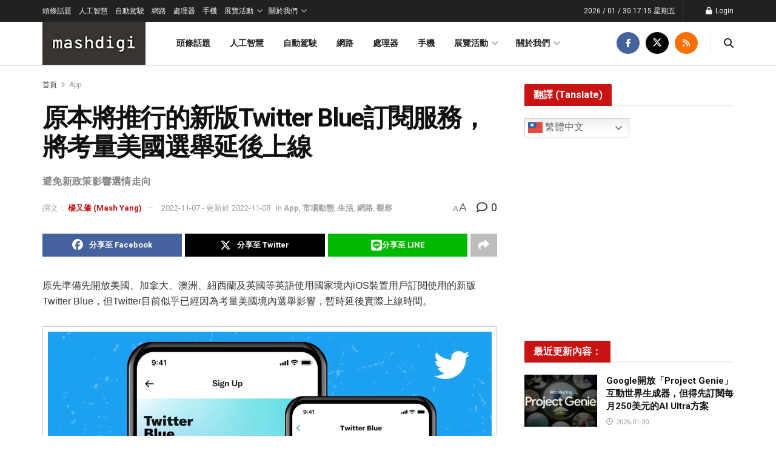

--- FILE ---
content_type: text/html; charset=UTF-8
request_url: https://mashdigi.com/the-new-version-of-the-twitter-blue-subscription-service-that-was-originally-going-to-be-launched-will-take-into-account-the-delay-of-the-us-election/
body_size: 40490
content:
<!doctype html>
<!--[if lt IE 7]> <html class="no-js lt-ie9 lt-ie8 lt-ie7" lang="zh-TW" prefix="og: https://ogp.me/ns#"> <![endif]-->
<!--[if IE 7]>    <html class="no-js lt-ie9 lt-ie8" lang="zh-TW" prefix="og: https://ogp.me/ns#"> <![endif]-->
<!--[if IE 8]>    <html class="no-js lt-ie9" lang="zh-TW" prefix="og: https://ogp.me/ns#"> <![endif]-->
<!--[if IE 9]>    <html class="no-js lt-ie10" lang="zh-TW" prefix="og: https://ogp.me/ns#"> <![endif]-->
<!--[if gt IE 8]><!--> <html class="no-js" lang="zh-TW" prefix="og: https://ogp.me/ns#"> <!--<![endif]-->
<head>
    <meta http-equiv="Content-Type" content="text/html; charset=UTF-8" />
    <meta name='viewport' content='width=device-width, initial-scale=1, user-scalable=yes' />
    <link rel="profile" href="https://gmpg.org/xfn/11" />
    <link rel="pingback" href="https://mashdigi.com/xmlrpc.php" />
    <meta property="og:type" content="article">
<meta property="og:title" content="原本將推行的新版Twitter Blue訂閱服務，將考量美國選舉延後上線">
<meta property="og:site_name" content="mashdigi－科技、新品、趣聞、趨勢">
<meta property="og:description" content="原先準備先開放美國、加拿大、澳洲、紐西蘭">
<meta property="og:url" content="https://mashdigi.com/the-new-version-of-the-twitter-blue-subscription-service-that-was-originally-going-to-be-launched-will-take-into-account-the-delay-of-the-us-election/">
<meta property="og:locale" content="zh_TW">
<meta property="og:image" content="https://mashdigi.com/wp-content/uploads/twitterblue.jpg">
<meta property="og:image:height" content="800">
<meta property="og:image:width" content="1200">
<meta property="article:published_time" content="2022-11-07T11:57:29+08:00">
<meta property="article:modified_time" content="2022-11-08T01:07:20+08:00">
<meta property="article:section" content="App">
<meta property="article:tag" content="Twitter">
<meta property="article:tag" content="Twitter Blue">
<meta name="twitter:card" content="summary_large_image">
<meta name="twitter:title" content="原本將推行的新版Twitter Blue訂閱服務，將考量美國選舉延後上線">
<meta name="twitter:description" content="原先準備先開放美國、加拿大、澳洲、紐西蘭">
<meta name="twitter:url" content="https://mashdigi.com/the-new-version-of-the-twitter-blue-subscription-service-that-was-originally-going-to-be-launched-will-take-into-account-the-delay-of-the-us-election/">
<meta name="twitter:site" content="">
<meta name="twitter:image" content="https://mashdigi.com/wp-content/uploads/twitterblue.jpg">
<meta name="twitter:image:width" content="1200">
<meta name="twitter:image:height" content="800">
			<script type="text/javascript">
			  var jnews_ajax_url = '/?ajax-request=jnews'
			</script>
			<script type="text/javascript">;window.jnews=window.jnews||{},window.jnews.library=window.jnews.library||{},window.jnews.library=function(){"use strict";var e=this;e.win=window,e.doc=document,e.noop=function(){},e.globalBody=e.doc.getElementsByTagName("body")[0],e.globalBody=e.globalBody?e.globalBody:e.doc,e.win.jnewsDataStorage=e.win.jnewsDataStorage||{_storage:new WeakMap,put:function(e,t,n){this._storage.has(e)||this._storage.set(e,new Map),this._storage.get(e).set(t,n)},get:function(e,t){return this._storage.get(e).get(t)},has:function(e,t){return this._storage.has(e)&&this._storage.get(e).has(t)},remove:function(e,t){var n=this._storage.get(e).delete(t);return 0===!this._storage.get(e).size&&this._storage.delete(e),n}},e.windowWidth=function(){return e.win.innerWidth||e.docEl.clientWidth||e.globalBody.clientWidth},e.windowHeight=function(){return e.win.innerHeight||e.docEl.clientHeight||e.globalBody.clientHeight},e.requestAnimationFrame=e.win.requestAnimationFrame||e.win.webkitRequestAnimationFrame||e.win.mozRequestAnimationFrame||e.win.msRequestAnimationFrame||window.oRequestAnimationFrame||function(e){return setTimeout(e,1e3/60)},e.cancelAnimationFrame=e.win.cancelAnimationFrame||e.win.webkitCancelAnimationFrame||e.win.webkitCancelRequestAnimationFrame||e.win.mozCancelAnimationFrame||e.win.msCancelRequestAnimationFrame||e.win.oCancelRequestAnimationFrame||function(e){clearTimeout(e)},e.classListSupport="classList"in document.createElement("_"),e.hasClass=e.classListSupport?function(e,t){return e.classList.contains(t)}:function(e,t){return e.className.indexOf(t)>=0},e.addClass=e.classListSupport?function(t,n){e.hasClass(t,n)||t.classList.add(n)}:function(t,n){e.hasClass(t,n)||(t.className+=" "+n)},e.removeClass=e.classListSupport?function(t,n){e.hasClass(t,n)&&t.classList.remove(n)}:function(t,n){e.hasClass(t,n)&&(t.className=t.className.replace(n,""))},e.objKeys=function(e){var t=[];for(var n in e)Object.prototype.hasOwnProperty.call(e,n)&&t.push(n);return t},e.isObjectSame=function(e,t){var n=!0;return JSON.stringify(e)!==JSON.stringify(t)&&(n=!1),n},e.extend=function(){for(var e,t,n,o=arguments[0]||{},i=1,a=arguments.length;i<a;i++)if(null!==(e=arguments[i]))for(t in e)o!==(n=e[t])&&void 0!==n&&(o[t]=n);return o},e.dataStorage=e.win.jnewsDataStorage,e.isVisible=function(e){return 0!==e.offsetWidth&&0!==e.offsetHeight||e.getBoundingClientRect().length},e.getHeight=function(e){return e.offsetHeight||e.clientHeight||e.getBoundingClientRect().height},e.getWidth=function(e){return e.offsetWidth||e.clientWidth||e.getBoundingClientRect().width},e.supportsPassive=!1;try{var t=Object.defineProperty({},"passive",{get:function(){e.supportsPassive=!0}});"createEvent"in e.doc?e.win.addEventListener("test",null,t):"fireEvent"in e.doc&&e.win.attachEvent("test",null)}catch(e){}e.passiveOption=!!e.supportsPassive&&{passive:!0},e.setStorage=function(e,t){e="jnews-"+e;var n={expired:Math.floor(((new Date).getTime()+432e5)/1e3)};t=Object.assign(n,t);localStorage.setItem(e,JSON.stringify(t))},e.getStorage=function(e){e="jnews-"+e;var t=localStorage.getItem(e);return null!==t&&0<t.length?JSON.parse(localStorage.getItem(e)):{}},e.expiredStorage=function(){var t,n="jnews-";for(var o in localStorage)o.indexOf(n)>-1&&"undefined"!==(t=e.getStorage(o.replace(n,""))).expired&&t.expired<Math.floor((new Date).getTime()/1e3)&&localStorage.removeItem(o)},e.addEvents=function(t,n,o){for(var i in n){var a=["touchstart","touchmove"].indexOf(i)>=0&&!o&&e.passiveOption;"createEvent"in e.doc?t.addEventListener(i,n[i],a):"fireEvent"in e.doc&&t.attachEvent("on"+i,n[i])}},e.removeEvents=function(t,n){for(var o in n)"createEvent"in e.doc?t.removeEventListener(o,n[o]):"fireEvent"in e.doc&&t.detachEvent("on"+o,n[o])},e.triggerEvents=function(t,n,o){var i;o=o||{detail:null};return"createEvent"in e.doc?(!(i=e.doc.createEvent("CustomEvent")||new CustomEvent(n)).initCustomEvent||i.initCustomEvent(n,!0,!1,o),void t.dispatchEvent(i)):"fireEvent"in e.doc?((i=e.doc.createEventObject()).eventType=n,void t.fireEvent("on"+i.eventType,i)):void 0},e.getParents=function(t,n){void 0===n&&(n=e.doc);for(var o=[],i=t.parentNode,a=!1;!a;)if(i){var r=i;r.querySelectorAll(n).length?a=!0:(o.push(r),i=r.parentNode)}else o=[],a=!0;return o},e.forEach=function(e,t,n){for(var o=0,i=e.length;o<i;o++)t.call(n,e[o],o)},e.getText=function(e){return e.innerText||e.textContent},e.setText=function(e,t){var n="object"==typeof t?t.innerText||t.textContent:t;e.innerText&&(e.innerText=n),e.textContent&&(e.textContent=n)},e.httpBuildQuery=function(t){return e.objKeys(t).reduce(function t(n){var o=arguments.length>1&&void 0!==arguments[1]?arguments[1]:null;return function(i,a){var r=n[a];a=encodeURIComponent(a);var s=o?"".concat(o,"[").concat(a,"]"):a;return null==r||"function"==typeof r?(i.push("".concat(s,"=")),i):["number","boolean","string"].includes(typeof r)?(i.push("".concat(s,"=").concat(encodeURIComponent(r))),i):(i.push(e.objKeys(r).reduce(t(r,s),[]).join("&")),i)}}(t),[]).join("&")},e.get=function(t,n,o,i){return o="function"==typeof o?o:e.noop,e.ajax("GET",t,n,o,i)},e.post=function(t,n,o,i){return o="function"==typeof o?o:e.noop,e.ajax("POST",t,n,o,i)},e.ajax=function(t,n,o,i,a){var r=new XMLHttpRequest,s=n,c=e.httpBuildQuery(o);if(t=-1!=["GET","POST"].indexOf(t)?t:"GET",r.open(t,s+("GET"==t?"?"+c:""),!0),"POST"==t&&r.setRequestHeader("Content-type","application/x-www-form-urlencoded"),r.setRequestHeader("X-Requested-With","XMLHttpRequest"),r.onreadystatechange=function(){4===r.readyState&&200<=r.status&&300>r.status&&"function"==typeof i&&i.call(void 0,r.response)},void 0!==a&&!a){return{xhr:r,send:function(){r.send("POST"==t?c:null)}}}return r.send("POST"==t?c:null),{xhr:r}},e.scrollTo=function(t,n,o){function i(e,t,n){this.start=this.position(),this.change=e-this.start,this.currentTime=0,this.increment=20,this.duration=void 0===n?500:n,this.callback=t,this.finish=!1,this.animateScroll()}return Math.easeInOutQuad=function(e,t,n,o){return(e/=o/2)<1?n/2*e*e+t:-n/2*(--e*(e-2)-1)+t},i.prototype.stop=function(){this.finish=!0},i.prototype.move=function(t){e.doc.documentElement.scrollTop=t,e.globalBody.parentNode.scrollTop=t,e.globalBody.scrollTop=t},i.prototype.position=function(){return e.doc.documentElement.scrollTop||e.globalBody.parentNode.scrollTop||e.globalBody.scrollTop},i.prototype.animateScroll=function(){this.currentTime+=this.increment;var t=Math.easeInOutQuad(this.currentTime,this.start,this.change,this.duration);this.move(t),this.currentTime<this.duration&&!this.finish?e.requestAnimationFrame.call(e.win,this.animateScroll.bind(this)):this.callback&&"function"==typeof this.callback&&this.callback()},new i(t,n,o)},e.unwrap=function(t){var n,o=t;e.forEach(t,(function(e,t){n?n+=e:n=e})),o.replaceWith(n)},e.performance={start:function(e){performance.mark(e+"Start")},stop:function(e){performance.mark(e+"End"),performance.measure(e,e+"Start",e+"End")}},e.fps=function(){var t=0,n=0,o=0;!function(){var i=t=0,a=0,r=0,s=document.getElementById("fpsTable"),c=function(t){void 0===document.getElementsByTagName("body")[0]?e.requestAnimationFrame.call(e.win,(function(){c(t)})):document.getElementsByTagName("body")[0].appendChild(t)};null===s&&((s=document.createElement("div")).style.position="fixed",s.style.top="120px",s.style.left="10px",s.style.width="100px",s.style.height="20px",s.style.border="1px solid black",s.style.fontSize="11px",s.style.zIndex="100000",s.style.backgroundColor="white",s.id="fpsTable",c(s));var l=function(){o++,n=Date.now(),(a=(o/(r=(n-t)/1e3)).toPrecision(2))!=i&&(i=a,s.innerHTML=i+"fps"),1<r&&(t=n,o=0),e.requestAnimationFrame.call(e.win,l)};l()}()},e.instr=function(e,t){for(var n=0;n<t.length;n++)if(-1!==e.toLowerCase().indexOf(t[n].toLowerCase()))return!0},e.winLoad=function(t,n){function o(o){if("complete"===e.doc.readyState||"interactive"===e.doc.readyState)return!o||n?setTimeout(t,n||1):t(o),1}o()||e.addEvents(e.win,{load:o})},e.docReady=function(t,n){function o(o){if("complete"===e.doc.readyState||"interactive"===e.doc.readyState)return!o||n?setTimeout(t,n||1):t(o),1}o()||e.addEvents(e.doc,{DOMContentLoaded:o})},e.fireOnce=function(){e.docReady((function(){e.assets=e.assets||[],e.assets.length&&(e.boot(),e.load_assets())}),50)},e.boot=function(){e.length&&e.doc.querySelectorAll("style[media]").forEach((function(e){"not all"==e.getAttribute("media")&&e.removeAttribute("media")}))},e.create_js=function(t,n){var o=e.doc.createElement("script");switch(o.setAttribute("src",t),n){case"defer":o.setAttribute("defer",!0);break;case"async":o.setAttribute("async",!0);break;case"deferasync":o.setAttribute("defer",!0),o.setAttribute("async",!0)}e.globalBody.appendChild(o)},e.load_assets=function(){"object"==typeof e.assets&&e.forEach(e.assets.slice(0),(function(t,n){var o="";t.defer&&(o+="defer"),t.async&&(o+="async"),e.create_js(t.url,o);var i=e.assets.indexOf(t);i>-1&&e.assets.splice(i,1)})),e.assets=jnewsoption.au_scripts=window.jnewsads=[]},e.setCookie=function(e,t,n){var o="";if(n){var i=new Date;i.setTime(i.getTime()+24*n*60*60*1e3),o="; expires="+i.toUTCString()}document.cookie=e+"="+(t||"")+o+"; path=/"},e.getCookie=function(e){for(var t=e+"=",n=document.cookie.split(";"),o=0;o<n.length;o++){for(var i=n[o];" "==i.charAt(0);)i=i.substring(1,i.length);if(0==i.indexOf(t))return i.substring(t.length,i.length)}return null},e.eraseCookie=function(e){document.cookie=e+"=; Path=/; Expires=Thu, 01 Jan 1970 00:00:01 GMT;"},e.docReady((function(){e.globalBody=e.globalBody==e.doc?e.doc.getElementsByTagName("body")[0]:e.globalBody,e.globalBody=e.globalBody?e.globalBody:e.doc})),e.winLoad((function(){e.winLoad((function(){var t=!1;if(void 0!==window.jnewsadmin)if(void 0!==window.file_version_checker){var n=e.objKeys(window.file_version_checker);n.length?n.forEach((function(e){t||"10.0.4"===window.file_version_checker[e]||(t=!0)})):t=!0}else t=!0;t&&(window.jnewsHelper.getMessage(),window.jnewsHelper.getNotice())}),2500)}))},window.jnews.library=new window.jnews.library;</script><!-- Google tag (gtag.js) consent mode dataLayer added by Site Kit -->
<script type="text/javascript" id="google_gtagjs-js-consent-mode-data-layer">
/* <![CDATA[ */
window.dataLayer = window.dataLayer || [];function gtag(){dataLayer.push(arguments);}
gtag('consent', 'default', {"ad_personalization":"denied","ad_storage":"denied","ad_user_data":"denied","analytics_storage":"denied","functionality_storage":"denied","security_storage":"denied","personalization_storage":"denied","region":["AT","BE","BG","CH","CY","CZ","DE","DK","EE","ES","FI","FR","GB","GR","HR","HU","IE","IS","IT","LI","LT","LU","LV","MT","NL","NO","PL","PT","RO","SE","SI","SK"],"wait_for_update":500});
window._googlesitekitConsentCategoryMap = {"statistics":["analytics_storage"],"marketing":["ad_storage","ad_user_data","ad_personalization"],"functional":["functionality_storage","security_storage"],"preferences":["personalization_storage"]};
window._googlesitekitConsents = {"ad_personalization":"denied","ad_storage":"denied","ad_user_data":"denied","analytics_storage":"denied","functionality_storage":"denied","security_storage":"denied","personalization_storage":"denied","region":["AT","BE","BG","CH","CY","CZ","DE","DK","EE","ES","FI","FR","GB","GR","HR","HU","IE","IS","IT","LI","LT","LU","LV","MT","NL","NO","PL","PT","RO","SE","SI","SK"],"wait_for_update":500};
/* ]]> */
</script>
<!-- End Google tag (gtag.js) consent mode dataLayer added by Site Kit -->

<!-- Search Engine Optimization by Rank Math PRO - https://rankmath.com/ -->
<title>原本將推行的新版Twitter Blue訂閱服務，將考量美國選舉延後上線 | mashdigi－科技、新品、趣聞、趨勢</title>
<meta name="description" content="原先準備先開放美國、加拿大、澳洲、紐西蘭及英國等英語使用國家境內iOS裝置用戶訂閱使用的新版Twitter Blue，但Twitter目前似乎已經因為考量美國境內選舉影響，暫時延後實際上線時間。"/>
<meta name="robots" content="follow, index, max-snippet:-1, max-video-preview:-1, max-image-preview:large"/>
<link rel="canonical" href="https://mashdigi.com/the-new-version-of-the-twitter-blue-subscription-service-that-was-originally-going-to-be-launched-will-take-into-account-the-delay-of-the-us-election/" />
<meta property="og:locale" content="zh_TW" />
<meta property="og:type" content="article" />
<meta property="og:title" content="原本將推行的新版Twitter Blue訂閱服務，將考量美國選舉延後上線 | mashdigi－科技、新品、趣聞、趨勢" />
<meta property="og:description" content="原先準備先開放美國、加拿大、澳洲、紐西蘭及英國等英語使用國家境內iOS裝置用戶訂閱使用的新版Twitter Blue，但Twitter目前似乎已經因為考量美國境內選舉影響，暫時延後實際上線時間。" />
<meta property="og:url" content="https://mashdigi.com/the-new-version-of-the-twitter-blue-subscription-service-that-was-originally-going-to-be-launched-will-take-into-account-the-delay-of-the-us-election/" />
<meta property="og:site_name" content="mashdigi－科技、新品、趣聞、趨勢" />
<meta property="article:tag" content="Twitter" />
<meta property="article:tag" content="Twitter Blue" />
<meta property="article:section" content="App" />
<meta property="og:updated_time" content="2022-11-08T01:07:20+08:00" />
<meta property="og:image" content="https://mashdigi.com/wp-content/uploads/twitterblue.jpg" />
<meta property="og:image:secure_url" content="https://mashdigi.com/wp-content/uploads/twitterblue.jpg" />
<meta property="og:image:width" content="1200" />
<meta property="og:image:height" content="800" />
<meta property="og:image:alt" content="Twitter Blue" />
<meta property="og:image:type" content="image/jpeg" />
<meta property="article:published_time" content="2022-11-07T11:57:29+08:00" />
<meta property="article:modified_time" content="2022-11-08T01:07:20+08:00" />
<meta name="twitter:card" content="summary_large_image" />
<meta name="twitter:title" content="原本將推行的新版Twitter Blue訂閱服務，將考量美國選舉延後上線 | mashdigi－科技、新品、趣聞、趨勢" />
<meta name="twitter:description" content="原先準備先開放美國、加拿大、澳洲、紐西蘭及英國等英語使用國家境內iOS裝置用戶訂閱使用的新版Twitter Blue，但Twitter目前似乎已經因為考量美國境內選舉影響，暫時延後實際上線時間。" />
<meta name="twitter:image" content="https://mashdigi.com/wp-content/uploads/twitterblue.jpg" />
<meta name="twitter:label1" content="Written by" />
<meta name="twitter:data1" content="楊又肇 (Mash Yang)" />
<meta name="twitter:label2" content="Time to read" />
<meta name="twitter:data2" content="Less than a minute" />
<script type="application/ld+json" class="rank-math-schema-pro">{"@context":"https://schema.org","@graph":[{"@type":"Organization","@id":"https://mashdigi.com/#organization","name":"mashdigi\uff0d\u79d1\u6280\u3001\u65b0\u54c1\u3001\u8da3\u805e\u3001\u8da8\u52e2","logo":{"@type":"ImageObject","@id":"https://mashdigi.com/#logo","url":"https://mashdigi.com/wp-content/uploads/cropped-mashdigi-head.jpg","contentUrl":"https://mashdigi.com/wp-content/uploads/cropped-mashdigi-head.jpg","caption":"mashdigi\uff0d\u79d1\u6280\u3001\u65b0\u54c1\u3001\u8da3\u805e\u3001\u8da8\u52e2","inLanguage":"zh-TW","width":"381","height":"167"}},{"@type":"WebSite","@id":"https://mashdigi.com/#website","url":"https://mashdigi.com","name":"mashdigi\uff0d\u79d1\u6280\u3001\u65b0\u54c1\u3001\u8da3\u805e\u3001\u8da8\u52e2","alternateName":"mashdigi","publisher":{"@id":"https://mashdigi.com/#organization"},"inLanguage":"zh-TW"},{"@type":"ImageObject","@id":"https://mashdigi.com/wp-content/uploads/twitterblue.jpg","url":"https://mashdigi.com/wp-content/uploads/twitterblue.jpg","width":"1200","height":"800","inLanguage":"zh-TW"},{"@type":"BreadcrumbList","@id":"https://mashdigi.com/the-new-version-of-the-twitter-blue-subscription-service-that-was-originally-going-to-be-launched-will-take-into-account-the-delay-of-the-us-election/#breadcrumb","itemListElement":[{"@type":"ListItem","position":"1","item":{"@id":"https://mashdigi.com","name":"Home"}},{"@type":"ListItem","position":"2","item":{"@id":"https://mashdigi.com/category/app/","name":"App"}},{"@type":"ListItem","position":"3","item":{"@id":"https://mashdigi.com/the-new-version-of-the-twitter-blue-subscription-service-that-was-originally-going-to-be-launched-will-take-into-account-the-delay-of-the-us-election/","name":"\u539f\u672c\u5c07\u63a8\u884c\u7684\u65b0\u7248Twitter Blue\u8a02\u95b1\u670d\u52d9\uff0c\u5c07\u8003\u91cf\u7f8e\u570b\u9078\u8209\u5ef6\u5f8c\u4e0a\u7dda"}}]},{"@type":"WebPage","@id":"https://mashdigi.com/the-new-version-of-the-twitter-blue-subscription-service-that-was-originally-going-to-be-launched-will-take-into-account-the-delay-of-the-us-election/#webpage","url":"https://mashdigi.com/the-new-version-of-the-twitter-blue-subscription-service-that-was-originally-going-to-be-launched-will-take-into-account-the-delay-of-the-us-election/","name":"\u539f\u672c\u5c07\u63a8\u884c\u7684\u65b0\u7248Twitter Blue\u8a02\u95b1\u670d\u52d9\uff0c\u5c07\u8003\u91cf\u7f8e\u570b\u9078\u8209\u5ef6\u5f8c\u4e0a\u7dda | mashdigi\uff0d\u79d1\u6280\u3001\u65b0\u54c1\u3001\u8da3\u805e\u3001\u8da8\u52e2","datePublished":"2022-11-07T11:57:29+08:00","dateModified":"2022-11-08T01:07:20+08:00","isPartOf":{"@id":"https://mashdigi.com/#website"},"primaryImageOfPage":{"@id":"https://mashdigi.com/wp-content/uploads/twitterblue.jpg"},"inLanguage":"zh-TW","breadcrumb":{"@id":"https://mashdigi.com/the-new-version-of-the-twitter-blue-subscription-service-that-was-originally-going-to-be-launched-will-take-into-account-the-delay-of-the-us-election/#breadcrumb"}},{"@type":"Person","@id":"https://mashdigi.com/the-new-version-of-the-twitter-blue-subscription-service-that-was-originally-going-to-be-launched-will-take-into-account-the-delay-of-the-us-election/#author","name":"\u694a\u53c8\u8087 (Mash Yang)","image":{"@type":"ImageObject","@id":"https://secure.gravatar.com/avatar/145e22f1688fee955eaac8d31e3232bef9d4d14661dfc67e7f599d90664c444a?s=96&amp;d=blank&amp;r=g","url":"https://secure.gravatar.com/avatar/145e22f1688fee955eaac8d31e3232bef9d4d14661dfc67e7f599d90664c444a?s=96&amp;d=blank&amp;r=g","caption":"\u694a\u53c8\u8087 (Mash Yang)","inLanguage":"zh-TW"},"worksFor":{"@id":"https://mashdigi.com/#organization"}},{"@type":"NewsArticle","headline":"\u539f\u672c\u5c07\u63a8\u884c\u7684\u65b0\u7248Twitter Blue\u8a02\u95b1\u670d\u52d9\uff0c\u5c07\u8003\u91cf\u7f8e\u570b\u9078\u8209\u5ef6\u5f8c\u4e0a\u7dda | mashdigi\uff0d\u79d1\u6280\u3001\u65b0\u54c1\u3001\u8da3\u805e\u3001\u8da8\u52e2","keywords":"Twitter Blue","datePublished":"2022-11-07T11:57:29+08:00","dateModified":"2022-11-08T01:07:20+08:00","articleSection":"App, \u5e02\u5834\u52d5\u614b, \u751f\u6d3b, \u7db2\u8def, \u89c0\u5bdf","author":{"@id":"https://mashdigi.com/the-new-version-of-the-twitter-blue-subscription-service-that-was-originally-going-to-be-launched-will-take-into-account-the-delay-of-the-us-election/#author","name":"\u694a\u53c8\u8087 (Mash Yang)"},"publisher":{"@id":"https://mashdigi.com/#organization"},"description":"\u539f\u5148\u6e96\u5099\u5148\u958b\u653e\u7f8e\u570b\u3001\u52a0\u62ff\u5927\u3001\u6fb3\u6d32\u3001\u7d10\u897f\u862d\u53ca\u82f1\u570b\u7b49\u82f1\u8a9e\u4f7f\u7528\u570b\u5bb6\u5883\u5167iOS\u88dd\u7f6e\u7528\u6236\u8a02\u95b1\u4f7f\u7528\u7684\u65b0\u7248Twitter Blue\uff0c\u4f46Twitter\u76ee\u524d\u4f3c\u4e4e\u5df2\u7d93\u56e0\u70ba\u8003\u91cf\u7f8e\u570b\u5883\u5167\u9078\u8209\u5f71\u97ff\uff0c\u66ab\u6642\u5ef6\u5f8c\u5be6\u969b\u4e0a\u7dda\u6642\u9593\u3002","copyrightYear":"2022","copyrightHolder":{"@id":"https://mashdigi.com/#organization"},"name":"\u539f\u672c\u5c07\u63a8\u884c\u7684\u65b0\u7248Twitter Blue\u8a02\u95b1\u670d\u52d9\uff0c\u5c07\u8003\u91cf\u7f8e\u570b\u9078\u8209\u5ef6\u5f8c\u4e0a\u7dda | mashdigi\uff0d\u79d1\u6280\u3001\u65b0\u54c1\u3001\u8da3\u805e\u3001\u8da8\u52e2","@id":"https://mashdigi.com/the-new-version-of-the-twitter-blue-subscription-service-that-was-originally-going-to-be-launched-will-take-into-account-the-delay-of-the-us-election/#richSnippet","isPartOf":{"@id":"https://mashdigi.com/the-new-version-of-the-twitter-blue-subscription-service-that-was-originally-going-to-be-launched-will-take-into-account-the-delay-of-the-us-election/#webpage"},"image":{"@id":"https://mashdigi.com/wp-content/uploads/twitterblue.jpg"},"inLanguage":"zh-TW","mainEntityOfPage":{"@id":"https://mashdigi.com/the-new-version-of-the-twitter-blue-subscription-service-that-was-originally-going-to-be-launched-will-take-into-account-the-delay-of-the-us-election/#webpage"}}]}</script>
<!-- /Rank Math WordPress SEO plugin -->

<link rel='dns-prefetch' href='//www.googletagmanager.com' />
<link rel='dns-prefetch' href='//news.google.com' />
<link rel='dns-prefetch' href='//stats.wp.com' />
<link rel='dns-prefetch' href='//fonts.googleapis.com' />
<link rel='dns-prefetch' href='//pagead2.googlesyndication.com' />
<link rel='dns-prefetch' href='//fundingchoicesmessages.google.com' />
<link rel='preconnect' href='https://fonts.gstatic.com' />
<link rel="alternate" type="application/rss+xml" title="訂閱《mashdigi－科技、新品、趣聞、趨勢》&raquo; 資訊提供" href="https://mashdigi.com/feed/" />
<link rel="alternate" type="application/rss+xml" title="訂閱《mashdigi－科技、新品、趣聞、趨勢》&raquo; 留言的資訊提供" href="https://mashdigi.com/comments/feed/" />
<link rel="alternate" type="application/rss+xml" title="訂閱《mashdigi－科技、新品、趣聞、趨勢 》&raquo;〈原本將推行的新版Twitter Blue訂閱服務，將考量美國選舉延後上線〉留言的資訊提供" href="https://mashdigi.com/the-new-version-of-the-twitter-blue-subscription-service-that-was-originally-going-to-be-launched-will-take-into-account-the-delay-of-the-us-election/feed/" />
<link rel="alternate" title="oEmbed (JSON)" type="application/json+oembed" href="https://mashdigi.com/wp-json/oembed/1.0/embed?url=https%3A%2F%2Fmashdigi.com%2Fthe-new-version-of-the-twitter-blue-subscription-service-that-was-originally-going-to-be-launched-will-take-into-account-the-delay-of-the-us-election%2F" />
<link rel="alternate" title="oEmbed (XML)" type="text/xml+oembed" href="https://mashdigi.com/wp-json/oembed/1.0/embed?url=https%3A%2F%2Fmashdigi.com%2Fthe-new-version-of-the-twitter-blue-subscription-service-that-was-originally-going-to-be-launched-will-take-into-account-the-delay-of-the-us-election%2F&#038;format=xml" />
<style id='wp-img-auto-sizes-contain-inline-css' type='text/css'>
img:is([sizes=auto i],[sizes^="auto," i]){contain-intrinsic-size:3000px 1500px}
/*# sourceURL=wp-img-auto-sizes-contain-inline-css */
</style>
<style id='wp-emoji-styles-inline-css' type='text/css'>

	img.wp-smiley, img.emoji {
		display: inline !important;
		border: none !important;
		box-shadow: none !important;
		height: 1em !important;
		width: 1em !important;
		margin: 0 0.07em !important;
		vertical-align: -0.1em !important;
		background: none !important;
		padding: 0 !important;
	}
/*# sourceURL=wp-emoji-styles-inline-css */
</style>
<style id='wp-block-library-inline-css' type='text/css'>
:root{--wp-block-synced-color:#7a00df;--wp-block-synced-color--rgb:122,0,223;--wp-bound-block-color:var(--wp-block-synced-color);--wp-editor-canvas-background:#ddd;--wp-admin-theme-color:#007cba;--wp-admin-theme-color--rgb:0,124,186;--wp-admin-theme-color-darker-10:#006ba1;--wp-admin-theme-color-darker-10--rgb:0,107,160.5;--wp-admin-theme-color-darker-20:#005a87;--wp-admin-theme-color-darker-20--rgb:0,90,135;--wp-admin-border-width-focus:2px}@media (min-resolution:192dpi){:root{--wp-admin-border-width-focus:1.5px}}.wp-element-button{cursor:pointer}:root .has-very-light-gray-background-color{background-color:#eee}:root .has-very-dark-gray-background-color{background-color:#313131}:root .has-very-light-gray-color{color:#eee}:root .has-very-dark-gray-color{color:#313131}:root .has-vivid-green-cyan-to-vivid-cyan-blue-gradient-background{background:linear-gradient(135deg,#00d084,#0693e3)}:root .has-purple-crush-gradient-background{background:linear-gradient(135deg,#34e2e4,#4721fb 50%,#ab1dfe)}:root .has-hazy-dawn-gradient-background{background:linear-gradient(135deg,#faaca8,#dad0ec)}:root .has-subdued-olive-gradient-background{background:linear-gradient(135deg,#fafae1,#67a671)}:root .has-atomic-cream-gradient-background{background:linear-gradient(135deg,#fdd79a,#004a59)}:root .has-nightshade-gradient-background{background:linear-gradient(135deg,#330968,#31cdcf)}:root .has-midnight-gradient-background{background:linear-gradient(135deg,#020381,#2874fc)}:root{--wp--preset--font-size--normal:16px;--wp--preset--font-size--huge:42px}.has-regular-font-size{font-size:1em}.has-larger-font-size{font-size:2.625em}.has-normal-font-size{font-size:var(--wp--preset--font-size--normal)}.has-huge-font-size{font-size:var(--wp--preset--font-size--huge)}.has-text-align-center{text-align:center}.has-text-align-left{text-align:left}.has-text-align-right{text-align:right}.has-fit-text{white-space:nowrap!important}#end-resizable-editor-section{display:none}.aligncenter{clear:both}.items-justified-left{justify-content:flex-start}.items-justified-center{justify-content:center}.items-justified-right{justify-content:flex-end}.items-justified-space-between{justify-content:space-between}.screen-reader-text{border:0;clip-path:inset(50%);height:1px;margin:-1px;overflow:hidden;padding:0;position:absolute;width:1px;word-wrap:normal!important}.screen-reader-text:focus{background-color:#ddd;clip-path:none;color:#444;display:block;font-size:1em;height:auto;left:5px;line-height:normal;padding:15px 23px 14px;text-decoration:none;top:5px;width:auto;z-index:100000}html :where(.has-border-color){border-style:solid}html :where([style*=border-top-color]){border-top-style:solid}html :where([style*=border-right-color]){border-right-style:solid}html :where([style*=border-bottom-color]){border-bottom-style:solid}html :where([style*=border-left-color]){border-left-style:solid}html :where([style*=border-width]){border-style:solid}html :where([style*=border-top-width]){border-top-style:solid}html :where([style*=border-right-width]){border-right-style:solid}html :where([style*=border-bottom-width]){border-bottom-style:solid}html :where([style*=border-left-width]){border-left-style:solid}html :where(img[class*=wp-image-]){height:auto;max-width:100%}:where(figure){margin:0 0 1em}html :where(.is-position-sticky){--wp-admin--admin-bar--position-offset:var(--wp-admin--admin-bar--height,0px)}@media screen and (max-width:600px){html :where(.is-position-sticky){--wp-admin--admin-bar--position-offset:0px}}

/*# sourceURL=wp-block-library-inline-css */
</style><style id='global-styles-inline-css' type='text/css'>
:root{--wp--preset--aspect-ratio--square: 1;--wp--preset--aspect-ratio--4-3: 4/3;--wp--preset--aspect-ratio--3-4: 3/4;--wp--preset--aspect-ratio--3-2: 3/2;--wp--preset--aspect-ratio--2-3: 2/3;--wp--preset--aspect-ratio--16-9: 16/9;--wp--preset--aspect-ratio--9-16: 9/16;--wp--preset--color--black: #000000;--wp--preset--color--cyan-bluish-gray: #abb8c3;--wp--preset--color--white: #ffffff;--wp--preset--color--pale-pink: #f78da7;--wp--preset--color--vivid-red: #cf2e2e;--wp--preset--color--luminous-vivid-orange: #ff6900;--wp--preset--color--luminous-vivid-amber: #fcb900;--wp--preset--color--light-green-cyan: #7bdcb5;--wp--preset--color--vivid-green-cyan: #00d084;--wp--preset--color--pale-cyan-blue: #8ed1fc;--wp--preset--color--vivid-cyan-blue: #0693e3;--wp--preset--color--vivid-purple: #9b51e0;--wp--preset--gradient--vivid-cyan-blue-to-vivid-purple: linear-gradient(135deg,rgb(6,147,227) 0%,rgb(155,81,224) 100%);--wp--preset--gradient--light-green-cyan-to-vivid-green-cyan: linear-gradient(135deg,rgb(122,220,180) 0%,rgb(0,208,130) 100%);--wp--preset--gradient--luminous-vivid-amber-to-luminous-vivid-orange: linear-gradient(135deg,rgb(252,185,0) 0%,rgb(255,105,0) 100%);--wp--preset--gradient--luminous-vivid-orange-to-vivid-red: linear-gradient(135deg,rgb(255,105,0) 0%,rgb(207,46,46) 100%);--wp--preset--gradient--very-light-gray-to-cyan-bluish-gray: linear-gradient(135deg,rgb(238,238,238) 0%,rgb(169,184,195) 100%);--wp--preset--gradient--cool-to-warm-spectrum: linear-gradient(135deg,rgb(74,234,220) 0%,rgb(151,120,209) 20%,rgb(207,42,186) 40%,rgb(238,44,130) 60%,rgb(251,105,98) 80%,rgb(254,248,76) 100%);--wp--preset--gradient--blush-light-purple: linear-gradient(135deg,rgb(255,206,236) 0%,rgb(152,150,240) 100%);--wp--preset--gradient--blush-bordeaux: linear-gradient(135deg,rgb(254,205,165) 0%,rgb(254,45,45) 50%,rgb(107,0,62) 100%);--wp--preset--gradient--luminous-dusk: linear-gradient(135deg,rgb(255,203,112) 0%,rgb(199,81,192) 50%,rgb(65,88,208) 100%);--wp--preset--gradient--pale-ocean: linear-gradient(135deg,rgb(255,245,203) 0%,rgb(182,227,212) 50%,rgb(51,167,181) 100%);--wp--preset--gradient--electric-grass: linear-gradient(135deg,rgb(202,248,128) 0%,rgb(113,206,126) 100%);--wp--preset--gradient--midnight: linear-gradient(135deg,rgb(2,3,129) 0%,rgb(40,116,252) 100%);--wp--preset--font-size--small: 13px;--wp--preset--font-size--medium: 20px;--wp--preset--font-size--large: 36px;--wp--preset--font-size--x-large: 42px;--wp--preset--spacing--20: 0.44rem;--wp--preset--spacing--30: 0.67rem;--wp--preset--spacing--40: 1rem;--wp--preset--spacing--50: 1.5rem;--wp--preset--spacing--60: 2.25rem;--wp--preset--spacing--70: 3.38rem;--wp--preset--spacing--80: 5.06rem;--wp--preset--shadow--natural: 6px 6px 9px rgba(0, 0, 0, 0.2);--wp--preset--shadow--deep: 12px 12px 50px rgba(0, 0, 0, 0.4);--wp--preset--shadow--sharp: 6px 6px 0px rgba(0, 0, 0, 0.2);--wp--preset--shadow--outlined: 6px 6px 0px -3px rgb(255, 255, 255), 6px 6px rgb(0, 0, 0);--wp--preset--shadow--crisp: 6px 6px 0px rgb(0, 0, 0);}:where(.is-layout-flex){gap: 0.5em;}:where(.is-layout-grid){gap: 0.5em;}body .is-layout-flex{display: flex;}.is-layout-flex{flex-wrap: wrap;align-items: center;}.is-layout-flex > :is(*, div){margin: 0;}body .is-layout-grid{display: grid;}.is-layout-grid > :is(*, div){margin: 0;}:where(.wp-block-columns.is-layout-flex){gap: 2em;}:where(.wp-block-columns.is-layout-grid){gap: 2em;}:where(.wp-block-post-template.is-layout-flex){gap: 1.25em;}:where(.wp-block-post-template.is-layout-grid){gap: 1.25em;}.has-black-color{color: var(--wp--preset--color--black) !important;}.has-cyan-bluish-gray-color{color: var(--wp--preset--color--cyan-bluish-gray) !important;}.has-white-color{color: var(--wp--preset--color--white) !important;}.has-pale-pink-color{color: var(--wp--preset--color--pale-pink) !important;}.has-vivid-red-color{color: var(--wp--preset--color--vivid-red) !important;}.has-luminous-vivid-orange-color{color: var(--wp--preset--color--luminous-vivid-orange) !important;}.has-luminous-vivid-amber-color{color: var(--wp--preset--color--luminous-vivid-amber) !important;}.has-light-green-cyan-color{color: var(--wp--preset--color--light-green-cyan) !important;}.has-vivid-green-cyan-color{color: var(--wp--preset--color--vivid-green-cyan) !important;}.has-pale-cyan-blue-color{color: var(--wp--preset--color--pale-cyan-blue) !important;}.has-vivid-cyan-blue-color{color: var(--wp--preset--color--vivid-cyan-blue) !important;}.has-vivid-purple-color{color: var(--wp--preset--color--vivid-purple) !important;}.has-black-background-color{background-color: var(--wp--preset--color--black) !important;}.has-cyan-bluish-gray-background-color{background-color: var(--wp--preset--color--cyan-bluish-gray) !important;}.has-white-background-color{background-color: var(--wp--preset--color--white) !important;}.has-pale-pink-background-color{background-color: var(--wp--preset--color--pale-pink) !important;}.has-vivid-red-background-color{background-color: var(--wp--preset--color--vivid-red) !important;}.has-luminous-vivid-orange-background-color{background-color: var(--wp--preset--color--luminous-vivid-orange) !important;}.has-luminous-vivid-amber-background-color{background-color: var(--wp--preset--color--luminous-vivid-amber) !important;}.has-light-green-cyan-background-color{background-color: var(--wp--preset--color--light-green-cyan) !important;}.has-vivid-green-cyan-background-color{background-color: var(--wp--preset--color--vivid-green-cyan) !important;}.has-pale-cyan-blue-background-color{background-color: var(--wp--preset--color--pale-cyan-blue) !important;}.has-vivid-cyan-blue-background-color{background-color: var(--wp--preset--color--vivid-cyan-blue) !important;}.has-vivid-purple-background-color{background-color: var(--wp--preset--color--vivid-purple) !important;}.has-black-border-color{border-color: var(--wp--preset--color--black) !important;}.has-cyan-bluish-gray-border-color{border-color: var(--wp--preset--color--cyan-bluish-gray) !important;}.has-white-border-color{border-color: var(--wp--preset--color--white) !important;}.has-pale-pink-border-color{border-color: var(--wp--preset--color--pale-pink) !important;}.has-vivid-red-border-color{border-color: var(--wp--preset--color--vivid-red) !important;}.has-luminous-vivid-orange-border-color{border-color: var(--wp--preset--color--luminous-vivid-orange) !important;}.has-luminous-vivid-amber-border-color{border-color: var(--wp--preset--color--luminous-vivid-amber) !important;}.has-light-green-cyan-border-color{border-color: var(--wp--preset--color--light-green-cyan) !important;}.has-vivid-green-cyan-border-color{border-color: var(--wp--preset--color--vivid-green-cyan) !important;}.has-pale-cyan-blue-border-color{border-color: var(--wp--preset--color--pale-cyan-blue) !important;}.has-vivid-cyan-blue-border-color{border-color: var(--wp--preset--color--vivid-cyan-blue) !important;}.has-vivid-purple-border-color{border-color: var(--wp--preset--color--vivid-purple) !important;}.has-vivid-cyan-blue-to-vivid-purple-gradient-background{background: var(--wp--preset--gradient--vivid-cyan-blue-to-vivid-purple) !important;}.has-light-green-cyan-to-vivid-green-cyan-gradient-background{background: var(--wp--preset--gradient--light-green-cyan-to-vivid-green-cyan) !important;}.has-luminous-vivid-amber-to-luminous-vivid-orange-gradient-background{background: var(--wp--preset--gradient--luminous-vivid-amber-to-luminous-vivid-orange) !important;}.has-luminous-vivid-orange-to-vivid-red-gradient-background{background: var(--wp--preset--gradient--luminous-vivid-orange-to-vivid-red) !important;}.has-very-light-gray-to-cyan-bluish-gray-gradient-background{background: var(--wp--preset--gradient--very-light-gray-to-cyan-bluish-gray) !important;}.has-cool-to-warm-spectrum-gradient-background{background: var(--wp--preset--gradient--cool-to-warm-spectrum) !important;}.has-blush-light-purple-gradient-background{background: var(--wp--preset--gradient--blush-light-purple) !important;}.has-blush-bordeaux-gradient-background{background: var(--wp--preset--gradient--blush-bordeaux) !important;}.has-luminous-dusk-gradient-background{background: var(--wp--preset--gradient--luminous-dusk) !important;}.has-pale-ocean-gradient-background{background: var(--wp--preset--gradient--pale-ocean) !important;}.has-electric-grass-gradient-background{background: var(--wp--preset--gradient--electric-grass) !important;}.has-midnight-gradient-background{background: var(--wp--preset--gradient--midnight) !important;}.has-small-font-size{font-size: var(--wp--preset--font-size--small) !important;}.has-medium-font-size{font-size: var(--wp--preset--font-size--medium) !important;}.has-large-font-size{font-size: var(--wp--preset--font-size--large) !important;}.has-x-large-font-size{font-size: var(--wp--preset--font-size--x-large) !important;}
/*# sourceURL=global-styles-inline-css */
</style>

<style id='classic-theme-styles-inline-css' type='text/css'>
/*! This file is auto-generated */
.wp-block-button__link{color:#fff;background-color:#32373c;border-radius:9999px;box-shadow:none;text-decoration:none;padding:calc(.667em + 2px) calc(1.333em + 2px);font-size:1.125em}.wp-block-file__button{background:#32373c;color:#fff;text-decoration:none}
/*# sourceURL=/wp-includes/css/classic-themes.min.css */
</style>
<link rel='stylesheet' id='js_composer_front-css' href='https://mashdigi.com/wp-content/plugins/js_composer/assets/css/js_composer.min.css?ver=8.7.2' type='text/css' media='all' />
<link rel='stylesheet' id='jeg_customizer_font-css' href='//fonts.googleapis.com/css?family=Roboto%3Aregular%2C500%2C700%2C700%2C500&#038;display=swap&#038;ver=1.3.2' type='text/css' media='all' />
<link rel='stylesheet' id='jnews-pay-writer-icon-css' href='https://mashdigi.com/wp-content/plugins/jnews-pay-writer/assets/css/icon.css?ver=12.0.1' type='text/css' media='all' />
<link rel='stylesheet' id='jnews-pay-writer-css' href='https://mashdigi.com/wp-content/plugins/jnews-pay-writer/assets/css/frontend.css?ver=12.0.1' type='text/css' media='all' />
<link rel='stylesheet' id='jnews-pay-writer-darkmode-css' href='https://mashdigi.com/wp-content/plugins/jnews-pay-writer/assets/css/darkmode.css?ver=12.0.1' type='text/css' media='all' />
<link rel='stylesheet' id='font-awesome-6-css' href='https://mashdigi.com/wp-content/themes/jnews/assets/fonts/font-awesome/v6/all.min.css?ver=12.0.3' type='text/css' media='all' />
<link rel='stylesheet' id='font-awesome-v4-shims-css' href='https://mashdigi.com/wp-content/themes/jnews/assets/fonts/font-awesome/v6/v4-shims.min.css?ver=12.0.3' type='text/css' media='all' />
<link rel='stylesheet' id='jnews-frontend-css' href='https://mashdigi.com/wp-content/themes/jnews/assets/dist/frontend.min.css?ver=12.0.3' type='text/css' media='all' />
<link rel='stylesheet' id='jnews-js-composer-css' href='https://mashdigi.com/wp-content/themes/jnews/assets/css/js-composer-frontend.css?ver=12.0.3' type='text/css' media='all' />
<link rel='stylesheet' id='jnews-style-css' href='https://mashdigi.com/wp-content/themes/jnews/style.css?ver=12.0.3' type='text/css' media='all' />
<link rel='stylesheet' id='jnews-darkmode-css' href='https://mashdigi.com/wp-content/themes/jnews/assets/css/darkmode.css?ver=12.0.3' type='text/css' media='all' />
<link rel='stylesheet' id='jnews-scheme-css' href='https://mashdigi.com/wp-content/uploads/jnews/scheme.css?ver=1768687463' type='text/css' media='all' />
<link rel='stylesheet' id='jnews-social-login-style-css' href='https://mashdigi.com/wp-content/plugins/jnews-social-login/assets/css/plugin.css?ver=12.0.0' type='text/css' media='all' />
<link rel='stylesheet' id='jnews-select-share-css' href='https://mashdigi.com/wp-content/plugins/jnews-social-share/assets/css/plugin.css' type='text/css' media='all' />
<script type="text/javascript" id="breeze-prefetch-js-extra">
/* <![CDATA[ */
var breeze_prefetch = {"local_url":"https://mashdigi.com","ignore_remote_prefetch":"1","ignore_list":["wp-admin","wp-login.php"]};
//# sourceURL=breeze-prefetch-js-extra
/* ]]> */
</script>
<script type="text/javascript" src="https://mashdigi.com/wp-content/plugins/breeze/assets/js/js-front-end/breeze-prefetch-links.min.js?ver=2.2.23" id="breeze-prefetch-js"></script>
<script type="text/javascript" src="https://mashdigi.com/wp-includes/js/jquery/jquery.min.js?ver=3.7.1" id="jquery-core-js"></script>
<script type="text/javascript" src="https://mashdigi.com/wp-includes/js/jquery/jquery-migrate.min.js?ver=3.4.1" id="jquery-migrate-js"></script>
<script type="text/javascript" src="https://www.googletagmanager.com/gtag/js?id=G-X9XF9LR9KQ" id="jnews-google-tag-manager-js" defer></script>
<script type="text/javascript" id="jnews-google-tag-manager-js-after">
/* <![CDATA[ */
				window.addEventListener('DOMContentLoaded', function() {
					(function() {
						window.dataLayer = window.dataLayer || [];
						function gtag(){dataLayer.push(arguments);}
						gtag('js', new Date());
						gtag('config', 'G-X9XF9LR9KQ');
					})();
				});
				
//# sourceURL=jnews-google-tag-manager-js-after
/* ]]> */
</script>

<!-- Google tag (gtag.js) snippet added by Site Kit -->
<!-- Google Analytics snippet added by Site Kit -->
<script type="text/javascript" src="https://www.googletagmanager.com/gtag/js?id=G-X9XF9LR9KQ" id="google_gtagjs-js" async></script>
<script type="text/javascript" id="google_gtagjs-js-after">
/* <![CDATA[ */
window.dataLayer = window.dataLayer || [];function gtag(){dataLayer.push(arguments);}
gtag("set","linker",{"domains":["mashdigi.com"]});
gtag("js", new Date());
gtag("set", "developer_id.dZTNiMT", true);
gtag("config", "G-X9XF9LR9KQ", {"googlesitekit_post_type":"post","googlesitekit_post_date":"20221107","googlesitekit_post_author":"\u694a\u53c8\u8087 (Mash Yang)"});
//# sourceURL=google_gtagjs-js-after
/* ]]> */
</script>
<script></script><link rel="https://api.w.org/" href="https://mashdigi.com/wp-json/" /><link rel="alternate" title="JSON" type="application/json" href="https://mashdigi.com/wp-json/wp/v2/posts/171344" /><link rel="EditURI" type="application/rsd+xml" title="RSD" href="https://mashdigi.com/xmlrpc.php?rsd" />
<meta name="generator" content="WordPress 6.9" />
<link rel='shortlink' href='https://mashdigi.com/?p=171344' />
<meta name="generator" content="Site Kit by Google 1.171.0" />	<style>img#wpstats{display:none}</style>
		
<!-- Google AdSense meta tags added by Site Kit -->
<meta name="google-adsense-platform-account" content="ca-host-pub-2644536267352236">
<meta name="google-adsense-platform-domain" content="sitekit.withgoogle.com">
<!-- End Google AdSense meta tags added by Site Kit -->
<meta name="generator" content="Powered by WPBakery Page Builder - drag and drop page builder for WordPress."/>
<script type="text/javascript" id="google_gtagjs" src="https://mashdigi.com/?local_ga_js=18c2a5073759563997cf57aa3562ec84" async="async"></script>
<script type="text/javascript" id="google_gtagjs-inline">
/* <![CDATA[ */
window.dataLayer = window.dataLayer || [];function gtag(){dataLayer.push(arguments);}gtag('js', new Date());gtag('config', 'G-X9XF9LR9KQ', {'anonymize_ip': true} );
/* ]]> */
</script>

<!-- Google AdSense snippet added by Site Kit -->
<script type="text/javascript" async="async" src="https://pagead2.googlesyndication.com/pagead/js/adsbygoogle.js?client=ca-pub-9386838430591421&amp;host=ca-host-pub-2644536267352236" crossorigin="anonymous"></script>

<!-- End Google AdSense snippet added by Site Kit -->

<!-- Google AdSense Ad Blocking Recovery snippet added by Site Kit -->
<script async src="https://fundingchoicesmessages.google.com/i/pub-9386838430591421?ers=1" nonce="eke6EY60ZYv_X37-FfthRQ"></script><script nonce="eke6EY60ZYv_X37-FfthRQ">(function() {function signalGooglefcPresent() {if (!window.frames['googlefcPresent']) {if (document.body) {const iframe = document.createElement('iframe'); iframe.style = 'width: 0; height: 0; border: none; z-index: -1000; left: -1000px; top: -1000px;'; iframe.style.display = 'none'; iframe.name = 'googlefcPresent'; document.body.appendChild(iframe);} else {setTimeout(signalGooglefcPresent, 0);}}}signalGooglefcPresent();})();</script>
<!-- End Google AdSense Ad Blocking Recovery snippet added by Site Kit -->

<!-- Google AdSense Ad Blocking Recovery Error Protection snippet added by Site Kit -->
<script>(function(){'use strict';function aa(a){var b=0;return function(){return b<a.length?{done:!1,value:a[b++]}:{done:!0}}}var ba="function"==typeof Object.defineProperties?Object.defineProperty:function(a,b,c){if(a==Array.prototype||a==Object.prototype)return a;a[b]=c.value;return a};
function ea(a){a=["object"==typeof globalThis&&globalThis,a,"object"==typeof window&&window,"object"==typeof self&&self,"object"==typeof global&&global];for(var b=0;b<a.length;++b){var c=a[b];if(c&&c.Math==Math)return c}throw Error("Cannot find global object");}var fa=ea(this);function ha(a,b){if(b)a:{var c=fa;a=a.split(".");for(var d=0;d<a.length-1;d++){var e=a[d];if(!(e in c))break a;c=c[e]}a=a[a.length-1];d=c[a];b=b(d);b!=d&&null!=b&&ba(c,a,{configurable:!0,writable:!0,value:b})}}
var ia="function"==typeof Object.create?Object.create:function(a){function b(){}b.prototype=a;return new b},l;if("function"==typeof Object.setPrototypeOf)l=Object.setPrototypeOf;else{var m;a:{var ja={a:!0},ka={};try{ka.__proto__=ja;m=ka.a;break a}catch(a){}m=!1}l=m?function(a,b){a.__proto__=b;if(a.__proto__!==b)throw new TypeError(a+" is not extensible");return a}:null}var la=l;
function n(a,b){a.prototype=ia(b.prototype);a.prototype.constructor=a;if(la)la(a,b);else for(var c in b)if("prototype"!=c)if(Object.defineProperties){var d=Object.getOwnPropertyDescriptor(b,c);d&&Object.defineProperty(a,c,d)}else a[c]=b[c];a.A=b.prototype}function ma(){for(var a=Number(this),b=[],c=a;c<arguments.length;c++)b[c-a]=arguments[c];return b}
var na="function"==typeof Object.assign?Object.assign:function(a,b){for(var c=1;c<arguments.length;c++){var d=arguments[c];if(d)for(var e in d)Object.prototype.hasOwnProperty.call(d,e)&&(a[e]=d[e])}return a};ha("Object.assign",function(a){return a||na});/*

 Copyright The Closure Library Authors.
 SPDX-License-Identifier: Apache-2.0
*/
var p=this||self;function q(a){return a};var t,u;a:{for(var oa=["CLOSURE_FLAGS"],v=p,x=0;x<oa.length;x++)if(v=v[oa[x]],null==v){u=null;break a}u=v}var pa=u&&u[610401301];t=null!=pa?pa:!1;var z,qa=p.navigator;z=qa?qa.userAgentData||null:null;function A(a){return t?z?z.brands.some(function(b){return(b=b.brand)&&-1!=b.indexOf(a)}):!1:!1}function B(a){var b;a:{if(b=p.navigator)if(b=b.userAgent)break a;b=""}return-1!=b.indexOf(a)};function C(){return t?!!z&&0<z.brands.length:!1}function D(){return C()?A("Chromium"):(B("Chrome")||B("CriOS"))&&!(C()?0:B("Edge"))||B("Silk")};var ra=C()?!1:B("Trident")||B("MSIE");!B("Android")||D();D();B("Safari")&&(D()||(C()?0:B("Coast"))||(C()?0:B("Opera"))||(C()?0:B("Edge"))||(C()?A("Microsoft Edge"):B("Edg/"))||C()&&A("Opera"));var sa={},E=null;var ta="undefined"!==typeof Uint8Array,ua=!ra&&"function"===typeof btoa;var F="function"===typeof Symbol&&"symbol"===typeof Symbol()?Symbol():void 0,G=F?function(a,b){a[F]|=b}:function(a,b){void 0!==a.g?a.g|=b:Object.defineProperties(a,{g:{value:b,configurable:!0,writable:!0,enumerable:!1}})};function va(a){var b=H(a);1!==(b&1)&&(Object.isFrozen(a)&&(a=Array.prototype.slice.call(a)),I(a,b|1))}
var H=F?function(a){return a[F]|0}:function(a){return a.g|0},J=F?function(a){return a[F]}:function(a){return a.g},I=F?function(a,b){a[F]=b}:function(a,b){void 0!==a.g?a.g=b:Object.defineProperties(a,{g:{value:b,configurable:!0,writable:!0,enumerable:!1}})};function wa(){var a=[];G(a,1);return a}function xa(a,b){I(b,(a|0)&-99)}function K(a,b){I(b,(a|34)&-73)}function L(a){a=a>>11&1023;return 0===a?536870912:a};var M={};function N(a){return null!==a&&"object"===typeof a&&!Array.isArray(a)&&a.constructor===Object}var O,ya=[];I(ya,39);O=Object.freeze(ya);var P;function Q(a,b){P=b;a=new a(b);P=void 0;return a}
function R(a,b,c){null==a&&(a=P);P=void 0;if(null==a){var d=96;c?(a=[c],d|=512):a=[];b&&(d=d&-2095105|(b&1023)<<11)}else{if(!Array.isArray(a))throw Error();d=H(a);if(d&64)return a;d|=64;if(c&&(d|=512,c!==a[0]))throw Error();a:{c=a;var e=c.length;if(e){var f=e-1,g=c[f];if(N(g)){d|=256;b=(d>>9&1)-1;e=f-b;1024<=e&&(za(c,b,g),e=1023);d=d&-2095105|(e&1023)<<11;break a}}b&&(g=(d>>9&1)-1,b=Math.max(b,e-g),1024<b&&(za(c,g,{}),d|=256,b=1023),d=d&-2095105|(b&1023)<<11)}}I(a,d);return a}
function za(a,b,c){for(var d=1023+b,e=a.length,f=d;f<e;f++){var g=a[f];null!=g&&g!==c&&(c[f-b]=g)}a.length=d+1;a[d]=c};function Aa(a){switch(typeof a){case "number":return isFinite(a)?a:String(a);case "boolean":return a?1:0;case "object":if(a&&!Array.isArray(a)&&ta&&null!=a&&a instanceof Uint8Array){if(ua){for(var b="",c=0,d=a.length-10240;c<d;)b+=String.fromCharCode.apply(null,a.subarray(c,c+=10240));b+=String.fromCharCode.apply(null,c?a.subarray(c):a);a=btoa(b)}else{void 0===b&&(b=0);if(!E){E={};c="ABCDEFGHIJKLMNOPQRSTUVWXYZabcdefghijklmnopqrstuvwxyz0123456789".split("");d=["+/=","+/","-_=","-_.","-_"];for(var e=
0;5>e;e++){var f=c.concat(d[e].split(""));sa[e]=f;for(var g=0;g<f.length;g++){var h=f[g];void 0===E[h]&&(E[h]=g)}}}b=sa[b];c=Array(Math.floor(a.length/3));d=b[64]||"";for(e=f=0;f<a.length-2;f+=3){var k=a[f],w=a[f+1];h=a[f+2];g=b[k>>2];k=b[(k&3)<<4|w>>4];w=b[(w&15)<<2|h>>6];h=b[h&63];c[e++]=g+k+w+h}g=0;h=d;switch(a.length-f){case 2:g=a[f+1],h=b[(g&15)<<2]||d;case 1:a=a[f],c[e]=b[a>>2]+b[(a&3)<<4|g>>4]+h+d}a=c.join("")}return a}}return a};function Ba(a,b,c){a=Array.prototype.slice.call(a);var d=a.length,e=b&256?a[d-1]:void 0;d+=e?-1:0;for(b=b&512?1:0;b<d;b++)a[b]=c(a[b]);if(e){b=a[b]={};for(var f in e)Object.prototype.hasOwnProperty.call(e,f)&&(b[f]=c(e[f]))}return a}function Da(a,b,c,d,e,f){if(null!=a){if(Array.isArray(a))a=e&&0==a.length&&H(a)&1?void 0:f&&H(a)&2?a:Ea(a,b,c,void 0!==d,e,f);else if(N(a)){var g={},h;for(h in a)Object.prototype.hasOwnProperty.call(a,h)&&(g[h]=Da(a[h],b,c,d,e,f));a=g}else a=b(a,d);return a}}
function Ea(a,b,c,d,e,f){var g=d||c?H(a):0;d=d?!!(g&32):void 0;a=Array.prototype.slice.call(a);for(var h=0;h<a.length;h++)a[h]=Da(a[h],b,c,d,e,f);c&&c(g,a);return a}function Fa(a){return a.s===M?a.toJSON():Aa(a)};function Ga(a,b,c){c=void 0===c?K:c;if(null!=a){if(ta&&a instanceof Uint8Array)return b?a:new Uint8Array(a);if(Array.isArray(a)){var d=H(a);if(d&2)return a;if(b&&!(d&64)&&(d&32||0===d))return I(a,d|34),a;a=Ea(a,Ga,d&4?K:c,!0,!1,!0);b=H(a);b&4&&b&2&&Object.freeze(a);return a}a.s===M&&(b=a.h,c=J(b),a=c&2?a:Q(a.constructor,Ha(b,c,!0)));return a}}function Ha(a,b,c){var d=c||b&2?K:xa,e=!!(b&32);a=Ba(a,b,function(f){return Ga(f,e,d)});G(a,32|(c?2:0));return a};function Ia(a,b){a=a.h;return Ja(a,J(a),b)}function Ja(a,b,c,d){if(-1===c)return null;if(c>=L(b)){if(b&256)return a[a.length-1][c]}else{var e=a.length;if(d&&b&256&&(d=a[e-1][c],null!=d))return d;b=c+((b>>9&1)-1);if(b<e)return a[b]}}function Ka(a,b,c,d,e){var f=L(b);if(c>=f||e){e=b;if(b&256)f=a[a.length-1];else{if(null==d)return;f=a[f+((b>>9&1)-1)]={};e|=256}f[c]=d;e&=-1025;e!==b&&I(a,e)}else a[c+((b>>9&1)-1)]=d,b&256&&(d=a[a.length-1],c in d&&delete d[c]),b&1024&&I(a,b&-1025)}
function La(a,b){var c=Ma;var d=void 0===d?!1:d;var e=a.h;var f=J(e),g=Ja(e,f,b,d);var h=!1;if(null==g||"object"!==typeof g||(h=Array.isArray(g))||g.s!==M)if(h){var k=h=H(g);0===k&&(k|=f&32);k|=f&2;k!==h&&I(g,k);c=new c(g)}else c=void 0;else c=g;c!==g&&null!=c&&Ka(e,f,b,c,d);e=c;if(null==e)return e;a=a.h;f=J(a);f&2||(g=e,c=g.h,h=J(c),g=h&2?Q(g.constructor,Ha(c,h,!1)):g,g!==e&&(e=g,Ka(a,f,b,e,d)));return e}function Na(a,b){a=Ia(a,b);return null==a||"string"===typeof a?a:void 0}
function Oa(a,b){a=Ia(a,b);return null!=a?a:0}function S(a,b){a=Na(a,b);return null!=a?a:""};function T(a,b,c){this.h=R(a,b,c)}T.prototype.toJSON=function(){var a=Ea(this.h,Fa,void 0,void 0,!1,!1);return Pa(this,a,!0)};T.prototype.s=M;T.prototype.toString=function(){return Pa(this,this.h,!1).toString()};
function Pa(a,b,c){var d=a.constructor.v,e=L(J(c?a.h:b)),f=!1;if(d){if(!c){b=Array.prototype.slice.call(b);var g;if(b.length&&N(g=b[b.length-1]))for(f=0;f<d.length;f++)if(d[f]>=e){Object.assign(b[b.length-1]={},g);break}f=!0}e=b;c=!c;g=J(a.h);a=L(g);g=(g>>9&1)-1;for(var h,k,w=0;w<d.length;w++)if(k=d[w],k<a){k+=g;var r=e[k];null==r?e[k]=c?O:wa():c&&r!==O&&va(r)}else h||(r=void 0,e.length&&N(r=e[e.length-1])?h=r:e.push(h={})),r=h[k],null==h[k]?h[k]=c?O:wa():c&&r!==O&&va(r)}d=b.length;if(!d)return b;
var Ca;if(N(h=b[d-1])){a:{var y=h;e={};c=!1;for(var ca in y)Object.prototype.hasOwnProperty.call(y,ca)&&(a=y[ca],Array.isArray(a)&&a!=a&&(c=!0),null!=a?e[ca]=a:c=!0);if(c){for(var rb in e){y=e;break a}y=null}}y!=h&&(Ca=!0);d--}for(;0<d;d--){h=b[d-1];if(null!=h)break;var cb=!0}if(!Ca&&!cb)return b;var da;f?da=b:da=Array.prototype.slice.call(b,0,d);b=da;f&&(b.length=d);y&&b.push(y);return b};function Qa(a){return function(b){if(null==b||""==b)b=new a;else{b=JSON.parse(b);if(!Array.isArray(b))throw Error(void 0);G(b,32);b=Q(a,b)}return b}};function Ra(a){this.h=R(a)}n(Ra,T);var Sa=Qa(Ra);var U;function V(a){this.g=a}V.prototype.toString=function(){return this.g+""};var Ta={};function Ua(){return Math.floor(2147483648*Math.random()).toString(36)+Math.abs(Math.floor(2147483648*Math.random())^Date.now()).toString(36)};function Va(a,b){b=String(b);"application/xhtml+xml"===a.contentType&&(b=b.toLowerCase());return a.createElement(b)}function Wa(a){this.g=a||p.document||document}Wa.prototype.appendChild=function(a,b){a.appendChild(b)};/*

 SPDX-License-Identifier: Apache-2.0
*/
function Xa(a,b){a.src=b instanceof V&&b.constructor===V?b.g:"type_error:TrustedResourceUrl";var c,d;(c=(b=null==(d=(c=(a.ownerDocument&&a.ownerDocument.defaultView||window).document).querySelector)?void 0:d.call(c,"script[nonce]"))?b.nonce||b.getAttribute("nonce")||"":"")&&a.setAttribute("nonce",c)};function Ya(a){a=void 0===a?document:a;return a.createElement("script")};function Za(a,b,c,d,e,f){try{var g=a.g,h=Ya(g);h.async=!0;Xa(h,b);g.head.appendChild(h);h.addEventListener("load",function(){e();d&&g.head.removeChild(h)});h.addEventListener("error",function(){0<c?Za(a,b,c-1,d,e,f):(d&&g.head.removeChild(h),f())})}catch(k){f()}};var $a=p.atob("aHR0cHM6Ly93d3cuZ3N0YXRpYy5jb20vaW1hZ2VzL2ljb25zL21hdGVyaWFsL3N5c3RlbS8xeC93YXJuaW5nX2FtYmVyXzI0ZHAucG5n"),ab=p.atob("WW91IGFyZSBzZWVpbmcgdGhpcyBtZXNzYWdlIGJlY2F1c2UgYWQgb3Igc2NyaXB0IGJsb2NraW5nIHNvZnR3YXJlIGlzIGludGVyZmVyaW5nIHdpdGggdGhpcyBwYWdlLg=="),bb=p.atob("RGlzYWJsZSBhbnkgYWQgb3Igc2NyaXB0IGJsb2NraW5nIHNvZnR3YXJlLCB0aGVuIHJlbG9hZCB0aGlzIHBhZ2Uu");function db(a,b,c){this.i=a;this.l=new Wa(this.i);this.g=null;this.j=[];this.m=!1;this.u=b;this.o=c}
function eb(a){if(a.i.body&&!a.m){var b=function(){fb(a);p.setTimeout(function(){return gb(a,3)},50)};Za(a.l,a.u,2,!0,function(){p[a.o]||b()},b);a.m=!0}}
function fb(a){for(var b=W(1,5),c=0;c<b;c++){var d=X(a);a.i.body.appendChild(d);a.j.push(d)}b=X(a);b.style.bottom="0";b.style.left="0";b.style.position="fixed";b.style.width=W(100,110).toString()+"%";b.style.zIndex=W(2147483544,2147483644).toString();b.style["background-color"]=hb(249,259,242,252,219,229);b.style["box-shadow"]="0 0 12px #888";b.style.color=hb(0,10,0,10,0,10);b.style.display="flex";b.style["justify-content"]="center";b.style["font-family"]="Roboto, Arial";c=X(a);c.style.width=W(80,
85).toString()+"%";c.style.maxWidth=W(750,775).toString()+"px";c.style.margin="24px";c.style.display="flex";c.style["align-items"]="flex-start";c.style["justify-content"]="center";d=Va(a.l.g,"IMG");d.className=Ua();d.src=$a;d.alt="Warning icon";d.style.height="24px";d.style.width="24px";d.style["padding-right"]="16px";var e=X(a),f=X(a);f.style["font-weight"]="bold";f.textContent=ab;var g=X(a);g.textContent=bb;Y(a,e,f);Y(a,e,g);Y(a,c,d);Y(a,c,e);Y(a,b,c);a.g=b;a.i.body.appendChild(a.g);b=W(1,5);for(c=
0;c<b;c++)d=X(a),a.i.body.appendChild(d),a.j.push(d)}function Y(a,b,c){for(var d=W(1,5),e=0;e<d;e++){var f=X(a);b.appendChild(f)}b.appendChild(c);c=W(1,5);for(d=0;d<c;d++)e=X(a),b.appendChild(e)}function W(a,b){return Math.floor(a+Math.random()*(b-a))}function hb(a,b,c,d,e,f){return"rgb("+W(Math.max(a,0),Math.min(b,255)).toString()+","+W(Math.max(c,0),Math.min(d,255)).toString()+","+W(Math.max(e,0),Math.min(f,255)).toString()+")"}function X(a){a=Va(a.l.g,"DIV");a.className=Ua();return a}
function gb(a,b){0>=b||null!=a.g&&0!=a.g.offsetHeight&&0!=a.g.offsetWidth||(ib(a),fb(a),p.setTimeout(function(){return gb(a,b-1)},50))}
function ib(a){var b=a.j;var c="undefined"!=typeof Symbol&&Symbol.iterator&&b[Symbol.iterator];if(c)b=c.call(b);else if("number"==typeof b.length)b={next:aa(b)};else throw Error(String(b)+" is not an iterable or ArrayLike");for(c=b.next();!c.done;c=b.next())(c=c.value)&&c.parentNode&&c.parentNode.removeChild(c);a.j=[];(b=a.g)&&b.parentNode&&b.parentNode.removeChild(b);a.g=null};function jb(a,b,c,d,e){function f(k){document.body?g(document.body):0<k?p.setTimeout(function(){f(k-1)},e):b()}function g(k){k.appendChild(h);p.setTimeout(function(){h?(0!==h.offsetHeight&&0!==h.offsetWidth?b():a(),h.parentNode&&h.parentNode.removeChild(h)):a()},d)}var h=kb(c);f(3)}function kb(a){var b=document.createElement("div");b.className=a;b.style.width="1px";b.style.height="1px";b.style.position="absolute";b.style.left="-10000px";b.style.top="-10000px";b.style.zIndex="-10000";return b};function Ma(a){this.h=R(a)}n(Ma,T);function lb(a){this.h=R(a)}n(lb,T);var mb=Qa(lb);function nb(a){a=Na(a,4)||"";if(void 0===U){var b=null;var c=p.trustedTypes;if(c&&c.createPolicy){try{b=c.createPolicy("goog#html",{createHTML:q,createScript:q,createScriptURL:q})}catch(d){p.console&&p.console.error(d.message)}U=b}else U=b}a=(b=U)?b.createScriptURL(a):a;return new V(a,Ta)};function ob(a,b){this.m=a;this.o=new Wa(a.document);this.g=b;this.j=S(this.g,1);this.u=nb(La(this.g,2));this.i=!1;b=nb(La(this.g,13));this.l=new db(a.document,b,S(this.g,12))}ob.prototype.start=function(){pb(this)};
function pb(a){qb(a);Za(a.o,a.u,3,!1,function(){a:{var b=a.j;var c=p.btoa(b);if(c=p[c]){try{var d=Sa(p.atob(c))}catch(e){b=!1;break a}b=b===Na(d,1)}else b=!1}b?Z(a,S(a.g,14)):(Z(a,S(a.g,8)),eb(a.l))},function(){jb(function(){Z(a,S(a.g,7));eb(a.l)},function(){return Z(a,S(a.g,6))},S(a.g,9),Oa(a.g,10),Oa(a.g,11))})}function Z(a,b){a.i||(a.i=!0,a=new a.m.XMLHttpRequest,a.open("GET",b,!0),a.send())}function qb(a){var b=p.btoa(a.j);a.m[b]&&Z(a,S(a.g,5))};(function(a,b){p[a]=function(){var c=ma.apply(0,arguments);p[a]=function(){};b.apply(null,c)}})("__h82AlnkH6D91__",function(a){"function"===typeof window.atob&&(new ob(window,mb(window.atob(a)))).start()});}).call(this);

window.__h82AlnkH6D91__("[base64]/[base64]/[base64]/[base64]");</script>
<!-- End Google AdSense Ad Blocking Recovery Error Protection snippet added by Site Kit -->
<script type='application/ld+json'>{"@context":"http:\/\/schema.org","@type":"Organization","@id":"https:\/\/mashdigi.com\/#organization","url":"https:\/\/mashdigi.com\/","name":"mashdigi.com","logo":{"@type":"ImageObject","url":"https:\/\/mashdigi.com\/wp-content\/uploads\/mashdigi-head.jpg"},"sameAs":["http:\/\/facebook.com","http:\/\/twitter.com","https:\/\/mashdigi.com\/feed\/"]}</script>
<script type='application/ld+json'>{"@context":"http:\/\/schema.org","@type":"WebSite","@id":"https:\/\/mashdigi.com\/#website","url":"https:\/\/mashdigi.com\/","name":"mashdigi.com","potentialAction":{"@type":"SearchAction","target":"https:\/\/mashdigi.com\/?s={search_term_string}","query-input":"required name=search_term_string"}}</script>
<link rel="icon" href="https://mashdigi.com/wp-content/uploads/cropped-mashdigilogo-1-32x32.jpg" sizes="32x32" />
<link rel="icon" href="https://mashdigi.com/wp-content/uploads/cropped-mashdigilogo-1-192x192.jpg" sizes="192x192" />
<link rel="apple-touch-icon" href="https://mashdigi.com/wp-content/uploads/cropped-mashdigilogo-1-180x180.jpg" />
<meta name="msapplication-TileImage" content="https://mashdigi.com/wp-content/uploads/cropped-mashdigilogo-1-270x270.jpg" />
<style id="jeg_dynamic_css" type="text/css" data-type="jeg_custom-css">body { --j-body-color : #323232; --j-accent-color : #c91212; --j-alt-color : #1476b7; --j-heading-color : #111111; } body,.jeg_newsfeed_list .tns-outer .tns-controls button,.jeg_filter_button,.owl-carousel .owl-nav div,.jeg_readmore,.jeg_hero_style_7 .jeg_post_meta a,.widget_calendar thead th,.widget_calendar tfoot a,.jeg_socialcounter a,.entry-header .jeg_meta_like a,.entry-header .jeg_meta_comment a,.entry-header .jeg_meta_donation a,.entry-header .jeg_meta_bookmark a,.entry-content tbody tr:hover,.entry-content th,.jeg_splitpost_nav li:hover a,#breadcrumbs a,.jeg_author_socials a:hover,.jeg_footer_content a,.jeg_footer_bottom a,.jeg_cartcontent,.woocommerce .woocommerce-breadcrumb a { color : #323232; } a, .jeg_menu_style_5>li>a:hover, .jeg_menu_style_5>li.sfHover>a, .jeg_menu_style_5>li.current-menu-item>a, .jeg_menu_style_5>li.current-menu-ancestor>a, .jeg_navbar .jeg_menu:not(.jeg_main_menu)>li>a:hover, .jeg_midbar .jeg_menu:not(.jeg_main_menu)>li>a:hover, .jeg_side_tabs li.active, .jeg_block_heading_5 strong, .jeg_block_heading_6 strong, .jeg_block_heading_7 strong, .jeg_block_heading_8 strong, .jeg_subcat_list li a:hover, .jeg_subcat_list li button:hover, .jeg_pl_lg_7 .jeg_thumb .jeg_post_category a, .jeg_pl_xs_2:before, .jeg_pl_xs_4 .jeg_postblock_content:before, .jeg_postblock .jeg_post_title a:hover, .jeg_hero_style_6 .jeg_post_title a:hover, .jeg_sidefeed .jeg_pl_xs_3 .jeg_post_title a:hover, .widget_jnews_popular .jeg_post_title a:hover, .jeg_meta_author a, .widget_archive li a:hover, .widget_pages li a:hover, .widget_meta li a:hover, .widget_recent_entries li a:hover, .widget_rss li a:hover, .widget_rss cite, .widget_categories li a:hover, .widget_categories li.current-cat>a, #breadcrumbs a:hover, .jeg_share_count .counts, .commentlist .bypostauthor>.comment-body>.comment-author>.fn, span.required, .jeg_review_title, .bestprice .price, .authorlink a:hover, .jeg_vertical_playlist .jeg_video_playlist_play_icon, .jeg_vertical_playlist .jeg_video_playlist_item.active .jeg_video_playlist_thumbnail:before, .jeg_horizontal_playlist .jeg_video_playlist_play, .woocommerce li.product .pricegroup .button, .widget_display_forums li a:hover, .widget_display_topics li:before, .widget_display_replies li:before, .widget_display_views li:before, .bbp-breadcrumb a:hover, .jeg_mobile_menu li.sfHover>a, .jeg_mobile_menu li a:hover, .split-template-6 .pagenum, .jeg_mobile_menu_style_5>li>a:hover, .jeg_mobile_menu_style_5>li.sfHover>a, .jeg_mobile_menu_style_5>li.current-menu-item>a, .jeg_mobile_menu_style_5>li.current-menu-ancestor>a, .jeg_mobile_menu.jeg_menu_dropdown li.open > div > a ,.jeg_menu_dropdown.language-swicher .sub-menu li a:hover { color : #c91212; } .jeg_menu_style_1>li>a:before, .jeg_menu_style_2>li>a:before, .jeg_menu_style_3>li>a:before, .jeg_side_toggle, .jeg_slide_caption .jeg_post_category a, .jeg_slider_type_1_wrapper .tns-controls button.tns-next, .jeg_block_heading_1 .jeg_block_title span, .jeg_block_heading_2 .jeg_block_title span, .jeg_block_heading_3, .jeg_block_heading_4 .jeg_block_title span, .jeg_block_heading_6:after, .jeg_pl_lg_box .jeg_post_category a, .jeg_pl_md_box .jeg_post_category a, .jeg_readmore:hover, .jeg_thumb .jeg_post_category a, .jeg_block_loadmore a:hover, .jeg_postblock.alt .jeg_block_loadmore a:hover, .jeg_block_loadmore a.active, .jeg_postblock_carousel_2 .jeg_post_category a, .jeg_heroblock .jeg_post_category a, .jeg_pagenav_1 .page_number.active, .jeg_pagenav_1 .page_number.active:hover, input[type="submit"], .btn, .button, .widget_tag_cloud a:hover, .popularpost_item:hover .jeg_post_title a:before, .jeg_splitpost_4 .page_nav, .jeg_splitpost_5 .page_nav, .jeg_post_via a:hover, .jeg_post_source a:hover, .jeg_post_tags a:hover, .comment-reply-title small a:before, .comment-reply-title small a:after, .jeg_storelist .productlink, .authorlink li.active a:before, .jeg_footer.dark .socials_widget:not(.nobg) a:hover .fa,.jeg_footer.dark .socials_widget:not(.nobg) a:hover > span.jeg-icon, div.jeg_breakingnews_title, .jeg_overlay_slider_bottom_wrapper .tns-controls button, .jeg_overlay_slider_bottom_wrapper .tns-controls button:hover, .jeg_vertical_playlist .jeg_video_playlist_current, .woocommerce span.onsale, .woocommerce #respond input#submit:hover, .woocommerce a.button:hover, .woocommerce button.button:hover, .woocommerce input.button:hover, .woocommerce #respond input#submit.alt, .woocommerce a.button.alt, .woocommerce button.button.alt, .woocommerce input.button.alt, .jeg_popup_post .caption, .jeg_footer.dark input[type="submit"], .jeg_footer.dark .btn, .jeg_footer.dark .button, .footer_widget.widget_tag_cloud a:hover, .jeg_inner_content .content-inner .jeg_post_category a:hover, #buddypress .standard-form button, #buddypress a.button, #buddypress input[type="submit"], #buddypress input[type="button"], #buddypress input[type="reset"], #buddypress ul.button-nav li a, #buddypress .generic-button a, #buddypress .generic-button button, #buddypress .comment-reply-link, #buddypress a.bp-title-button, #buddypress.buddypress-wrap .members-list li .user-update .activity-read-more a, div#buddypress .standard-form button:hover, div#buddypress a.button:hover, div#buddypress input[type="submit"]:hover, div#buddypress input[type="button"]:hover, div#buddypress input[type="reset"]:hover, div#buddypress ul.button-nav li a:hover, div#buddypress .generic-button a:hover, div#buddypress .generic-button button:hover, div#buddypress .comment-reply-link:hover, div#buddypress a.bp-title-button:hover, div#buddypress.buddypress-wrap .members-list li .user-update .activity-read-more a:hover, #buddypress #item-nav .item-list-tabs ul li a:before, .jeg_inner_content .jeg_meta_container .follow-wrapper a { background-color : #c91212; } .jeg_block_heading_7 .jeg_block_title span, .jeg_readmore:hover, .jeg_block_loadmore a:hover, .jeg_block_loadmore a.active, .jeg_pagenav_1 .page_number.active, .jeg_pagenav_1 .page_number.active:hover, .jeg_pagenav_3 .page_number:hover, .jeg_prevnext_post a:hover h3, .jeg_overlay_slider .jeg_post_category, .jeg_sidefeed .jeg_post.active, .jeg_vertical_playlist.jeg_vertical_playlist .jeg_video_playlist_item.active .jeg_video_playlist_thumbnail img, .jeg_horizontal_playlist .jeg_video_playlist_item.active { border-color : #c91212; } .jeg_tabpost_nav li.active, .woocommerce div.product .woocommerce-tabs ul.tabs li.active, .jeg_mobile_menu_style_1>li.current-menu-item a, .jeg_mobile_menu_style_1>li.current-menu-ancestor a, .jeg_mobile_menu_style_2>li.current-menu-item::after, .jeg_mobile_menu_style_2>li.current-menu-ancestor::after, .jeg_mobile_menu_style_3>li.current-menu-item::before, .jeg_mobile_menu_style_3>li.current-menu-ancestor::before { border-bottom-color : #c91212; } .jeg_post_share .jeg-icon svg { fill : #c91212; } .jeg_post_meta .fa, .jeg_post_meta .jpwt-icon, .entry-header .jeg_post_meta .fa, .jeg_review_stars, .jeg_price_review_list { color : #1476b7; } .jeg_share_button.share-float.share-monocrhome a { background-color : #1476b7; } h1,h2,h3,h4,h5,h6,.jeg_post_title a,.entry-header .jeg_post_title,.jeg_hero_style_7 .jeg_post_title a,.jeg_block_title,.jeg_splitpost_bar .current_title,.jeg_video_playlist_title,.gallery-caption,.jeg_push_notification_button>a.button { color : #111111; } .split-template-9 .pagenum, .split-template-10 .pagenum, .split-template-11 .pagenum, .split-template-12 .pagenum, .split-template-13 .pagenum, .split-template-15 .pagenum, .split-template-18 .pagenum, .split-template-20 .pagenum, .split-template-19 .current_title span, .split-template-20 .current_title span { background-color : #111111; } .jeg_topbar .jeg_nav_row, .jeg_topbar .jeg_search_no_expand .jeg_search_input { line-height : 36px; } .jeg_topbar .jeg_nav_row, .jeg_topbar .jeg_nav_icon { height : 36px; } .jeg_topbar .jeg_logo_img { max-height : 36px; } .jeg_header .jeg_bottombar.jeg_navbar,.jeg_bottombar .jeg_nav_icon { height : 71px; } .jeg_header .jeg_bottombar.jeg_navbar, .jeg_header .jeg_bottombar .jeg_main_menu:not(.jeg_menu_style_1) > li > a, .jeg_header .jeg_bottombar .jeg_menu_style_1 > li, .jeg_header .jeg_bottombar .jeg_menu:not(.jeg_main_menu) > li > a { line-height : 71px; } .jeg_bottombar .jeg_logo_img { max-height : 71px; } .jeg_header .jeg_bottombar, .jeg_header .jeg_bottombar.jeg_navbar_dark, .jeg_bottombar.jeg_navbar_boxed .jeg_nav_row, .jeg_bottombar.jeg_navbar_dark.jeg_navbar_boxed .jeg_nav_row { border-bottom-width : 2px; } .jeg_mobile_midbar, .jeg_mobile_midbar.dark { background : #6d0000; } body,input,textarea,select,.chosen-container-single .chosen-single,.btn,.button { font-family: Roboto,Helvetica,Arial,sans-serif; } .jeg_post_title, .entry-header .jeg_post_title, .jeg_single_tpl_2 .entry-header .jeg_post_title, .jeg_single_tpl_3 .entry-header .jeg_post_title, .jeg_single_tpl_6 .entry-header .jeg_post_title, .jeg_content .jeg_custom_title_wrapper .jeg_post_title { font-family: Roboto,Helvetica,Arial,sans-serif; } .jeg_post_excerpt p, .content-inner p { font-family: "Droid Serif",Helvetica,Arial,sans-serif; } </style><style type="text/css">
					.no_thumbnail .jeg_thumb,
					.thumbnail-container.no_thumbnail {
					    display: none !important;
					}
					.jeg_search_result .jeg_pl_xs_3.no_thumbnail .jeg_postblock_content,
					.jeg_sidefeed .jeg_pl_xs_3.no_thumbnail .jeg_postblock_content,
					.jeg_pl_sm.no_thumbnail .jeg_postblock_content {
					    margin-left: 0;
					}
					.jeg_postblock_11 .no_thumbnail .jeg_postblock_content,
					.jeg_postblock_12 .no_thumbnail .jeg_postblock_content,
					.jeg_postblock_12.jeg_col_3o3 .no_thumbnail .jeg_postblock_content  {
					    margin-top: 0;
					}
					.jeg_postblock_15 .jeg_pl_md_box.no_thumbnail .jeg_postblock_content,
					.jeg_postblock_19 .jeg_pl_md_box.no_thumbnail .jeg_postblock_content,
					.jeg_postblock_24 .jeg_pl_md_box.no_thumbnail .jeg_postblock_content,
					.jeg_sidefeed .jeg_pl_md_box .jeg_postblock_content {
					    position: relative;
					}
					.jeg_postblock_carousel_2 .no_thumbnail .jeg_post_title a,
					.jeg_postblock_carousel_2 .no_thumbnail .jeg_post_title a:hover,
					.jeg_postblock_carousel_2 .no_thumbnail .jeg_post_meta .fa {
					    color: #212121 !important;
					} 
					.jnews-dark-mode .jeg_postblock_carousel_2 .no_thumbnail .jeg_post_title a,
					.jnews-dark-mode .jeg_postblock_carousel_2 .no_thumbnail .jeg_post_title a:hover,
					.jnews-dark-mode .jeg_postblock_carousel_2 .no_thumbnail .jeg_post_meta .fa {
					    color: #fff !important;
					} 
				</style>		<style type="text/css" id="wp-custom-css">
			/** Color **/
.entry-header .jeg_post_meta .fa, .jeg_post_meta .fa, .jeg_post_meta .jpwt-icon {
	color: inherit ;
}

/** Widget **/
.widget .jeg_block_heading {
	margin-bottom: 20px;
}
.widget .jeg_block_heading_5 {
	margin-bottom: 10px;
}
.widget .mc4wp-form-fields p, .footer_widget .mc4wp-form-fields p {
	font-size: 13px;
}

/** Post **/
.entry-content blockquote, .entry-content q {
	font-style: normal;
	color: #111;
	font-weight: 500;
	line-height: normal;
}
.jeg_share_button a, .sidefeed_loadmore .btn, .jscroll-to-top > a {
	border-radius: 0;
}
.jeg_thumb .jeg_post_category a {
	padding: 2px 4px;
}


.entry-content img{
	border: 1px solid #ccc;
	width:100%;
  margin-bottom: 1px;
  margin-top: 1px;
  padding: 8px;
}

.wp-caption-text {
  text-align: left ;
	  font-size: 16px ; /* 設定字體大小 */
	  font-style: normal ; /* 設定字體樣式，例如斜體 */
  font-weight: normal; /* 設定字體粗細，例如粗體 */
  color: #333; /* 設定文字顏色 */
	padding: 8px;
}

.entry-content h2{
			background: #f09294;
			padding: 0 8px;
			border-left: 16px solid #c91213;
}

.entry-content h3{
			background: #bfb8b8;
			padding: 0 8px;
}		</style>
		<noscript><style> .wpb_animate_when_almost_visible { opacity: 1; }</style></noscript></head>
<body class="wp-singular post-template-default single single-post postid-171344 single-format-standard wp-custom-logo wp-embed-responsive wp-theme-jnews jeg_toggle_light jeg_single_tpl_1 jnews jsc_normal wpb-js-composer js-comp-ver-8.7.2 vc_responsive">

    
    
    <div class="jeg_ad jeg_ad_top jnews_header_top_ads">
        <div class='ads-wrapper  '></div>    </div>

    <!-- The Main Wrapper
    ============================================= -->
    <div class="jeg_viewport">

        
        <div class="jeg_header_wrapper">
            <div class="jeg_header_instagram_wrapper">
    </div>

<!-- HEADER -->
<div class="jeg_header normal">
    <div class="jeg_topbar jeg_container jeg_navbar_wrapper dark">
    <div class="container">
        <div class="jeg_nav_row">
            
                <div class="jeg_nav_col jeg_nav_left  jeg_nav_grow">
                    <div class="item_wrap jeg_nav_alignleft">
                        <div class="jeg_nav_item">
	<ul class="jeg_menu jeg_top_menu"><li id="menu-item-66242" class="menu-item menu-item-type-taxonomy menu-item-object-category menu-item-66242"><a href="https://mashdigi.com/category/%e9%a0%ad%e6%a2%9d%e8%a9%b1%e9%a1%8c/">頭條話題</a></li>
<li id="menu-item-66238" class="menu-item menu-item-type-taxonomy menu-item-object-post_tag menu-item-66238"><a href="https://mashdigi.com/tag/%e4%ba%ba%e5%b7%a5%e6%99%ba%e6%85%a7/">人工智慧</a></li>
<li id="menu-item-66239" class="menu-item menu-item-type-taxonomy menu-item-object-post_tag menu-item-66239"><a href="https://mashdigi.com/tag/%e8%87%aa%e5%8b%95%e9%a7%95%e9%a7%9b/">自動駕駛</a></li>
<li id="menu-item-66245" class="menu-item menu-item-type-taxonomy menu-item-object-category current-post-ancestor current-menu-parent current-post-parent menu-item-66245"><a href="https://mashdigi.com/category/%e7%b6%b2%e8%b7%af/">網路</a></li>
<li id="menu-item-66244" class="menu-item menu-item-type-taxonomy menu-item-object-category menu-item-66244"><a href="https://mashdigi.com/category/%e8%99%95%e7%90%86%e5%99%a8/">處理器</a></li>
<li id="menu-item-66243" class="menu-item menu-item-type-taxonomy menu-item-object-category menu-item-66243"><a href="https://mashdigi.com/category/%e6%89%8b%e6%a9%9f/">手機</a></li>
<li id="menu-item-37905" class="menu-item menu-item-type-taxonomy menu-item-object-category menu-item-has-children menu-item-37905"><a href="https://mashdigi.com/category/%e5%b1%95%e8%a6%bd/">展覽活動</a>
<ul class="sub-menu">
	<li id="menu-item-37909" class="menu-item menu-item-type-taxonomy menu-item-object-post_tag menu-item-has-children menu-item-37909"><a href="https://mashdigi.com/tag/ces/">CES</a>
	<ul class="sub-menu">
		<li id="menu-item-37917" class="menu-item menu-item-type-taxonomy menu-item-object-post_tag menu-item-37917"><a href="https://mashdigi.com/tag/ces-2014/">CES 2014</a></li>
		<li id="menu-item-37916" class="menu-item menu-item-type-taxonomy menu-item-object-post_tag menu-item-37916"><a href="https://mashdigi.com/tag/ces-2015/">CES 2015</a></li>
		<li id="menu-item-37915" class="menu-item menu-item-type-taxonomy menu-item-object-post_tag menu-item-37915"><a href="https://mashdigi.com/tag/ces-2016/">CES 2016</a></li>
		<li id="menu-item-66232" class="menu-item menu-item-type-taxonomy menu-item-object-post_tag menu-item-66232"><a href="https://mashdigi.com/tag/ces-2017/">CES 2017</a></li>
		<li id="menu-item-66241" class="menu-item menu-item-type-taxonomy menu-item-object-post_tag menu-item-66241"><a href="https://mashdigi.com/tag/ces-2018/">CES 2018</a></li>
		<li id="menu-item-100394" class="menu-item menu-item-type-taxonomy menu-item-object-post_tag menu-item-100394"><a href="https://mashdigi.com/tag/ces-2019/">CES 2019</a></li>
		<li id="menu-item-119083" class="menu-item menu-item-type-taxonomy menu-item-object-post_tag menu-item-119083"><a href="https://mashdigi.com/tag/ces-2020/">CES 2020</a></li>
	</ul>
</li>
	<li id="menu-item-37908" class="menu-item menu-item-type-taxonomy menu-item-object-post_tag menu-item-has-children menu-item-37908"><a href="https://mashdigi.com/tag/mwc/">MWC</a>
	<ul class="sub-menu">
		<li id="menu-item-37918" class="menu-item menu-item-type-taxonomy menu-item-object-post_tag menu-item-37918"><a href="https://mashdigi.com/tag/mwc-2014/">MWC 2014</a></li>
		<li id="menu-item-37919" class="menu-item menu-item-type-taxonomy menu-item-object-post_tag menu-item-37919"><a href="https://mashdigi.com/tag/mwc-2015/">MWC 2015</a></li>
		<li id="menu-item-69225" class="menu-item menu-item-type-taxonomy menu-item-object-post_tag menu-item-69225"><a href="https://mashdigi.com/tag/mwc-2017/">MWC 2016</a></li>
		<li id="menu-item-69223" class="menu-item menu-item-type-taxonomy menu-item-object-post_tag menu-item-69223"><a href="https://mashdigi.com/tag/mwc-2017/">MWC 2017</a></li>
		<li id="menu-item-69224" class="menu-item menu-item-type-taxonomy menu-item-object-post_tag menu-item-69224"><a href="https://mashdigi.com/tag/mwc-2018/">MWC 2018</a></li>
		<li id="menu-item-100395" class="menu-item menu-item-type-taxonomy menu-item-object-post_tag menu-item-100395"><a href="https://mashdigi.com/tag/mwc-2019/">MWC 2019</a></li>
	</ul>
</li>
	<li id="menu-item-37920" class="menu-item menu-item-type-taxonomy menu-item-object-post_tag menu-item-has-children menu-item-37920"><a href="https://mashdigi.com/tag/computex/">Computex</a>
	<ul class="sub-menu">
		<li id="menu-item-69227" class="menu-item menu-item-type-taxonomy menu-item-object-post_tag menu-item-69227"><a href="https://mashdigi.com/tag/computex-2015/">Computex 2014</a></li>
		<li id="menu-item-37922" class="menu-item menu-item-type-taxonomy menu-item-object-post_tag menu-item-37922"><a href="https://mashdigi.com/tag/computex-2015/">Computex 2015</a></li>
		<li id="menu-item-37921" class="menu-item menu-item-type-taxonomy menu-item-object-post_tag menu-item-37921"><a href="https://mashdigi.com/tag/computex-2016/">Computex 2016</a></li>
		<li id="menu-item-66235" class="menu-item menu-item-type-taxonomy menu-item-object-post_tag menu-item-66235"><a href="https://mashdigi.com/tag/computex-2017/">Computex 2017</a></li>
		<li id="menu-item-75526" class="menu-item menu-item-type-taxonomy menu-item-object-post_tag menu-item-75526"><a href="https://mashdigi.com/tag/computex-2018/">Computex 2018</a></li>
		<li id="menu-item-102506" class="menu-item menu-item-type-taxonomy menu-item-object-post_tag menu-item-102506"><a href="https://mashdigi.com/tag/computex-2019/">Computex 2019</a></li>
	</ul>
</li>
	<li id="menu-item-38173" class="menu-item menu-item-type-taxonomy menu-item-object-post_tag menu-item-has-children menu-item-38173"><a href="https://mashdigi.com/tag/e3/">E3</a>
	<ul class="sub-menu">
		<li id="menu-item-69229" class="menu-item menu-item-type-taxonomy menu-item-object-post_tag menu-item-69229"><a href="https://mashdigi.com/tag/e3-2016/">E3 2014</a></li>
		<li id="menu-item-69228" class="menu-item menu-item-type-taxonomy menu-item-object-post_tag menu-item-69228"><a href="https://mashdigi.com/tag/e3-2016/">E3 2015</a></li>
		<li id="menu-item-38174" class="menu-item menu-item-type-taxonomy menu-item-object-post_tag menu-item-38174"><a href="https://mashdigi.com/tag/e3-2016/">E3 2016</a></li>
		<li id="menu-item-66234" class="menu-item menu-item-type-taxonomy menu-item-object-post_tag menu-item-66234"><a href="https://mashdigi.com/tag/e3-2017/">E3 2017</a></li>
	</ul>
</li>
	<li id="menu-item-37910" class="menu-item menu-item-type-taxonomy menu-item-object-post_tag menu-item-has-children menu-item-37910"><a href="https://mashdigi.com/tag/ifa/">IFA</a>
	<ul class="sub-menu">
		<li id="menu-item-69231" class="menu-item menu-item-type-taxonomy menu-item-object-post_tag menu-item-69231"><a href="https://mashdigi.com/tag/ifa-2016/">IFA 2014</a></li>
		<li id="menu-item-69230" class="menu-item menu-item-type-taxonomy menu-item-object-post_tag menu-item-69230"><a href="https://mashdigi.com/tag/ifa-2015/">IFA 2015</a></li>
		<li id="menu-item-37911" class="menu-item menu-item-type-taxonomy menu-item-object-post_tag menu-item-37911"><a href="https://mashdigi.com/tag/ifa-2016/">IFA 2016</a></li>
		<li id="menu-item-66233" class="menu-item menu-item-type-taxonomy menu-item-object-post_tag menu-item-66233"><a href="https://mashdigi.com/tag/ifa-2017/">IFA 2017</a></li>
	</ul>
</li>
	<li id="menu-item-38175" class="menu-item menu-item-type-taxonomy menu-item-object-post_tag menu-item-has-children menu-item-38175"><a href="https://mashdigi.com/tag/tgs/">TGS</a>
	<ul class="sub-menu">
		<li id="menu-item-38176" class="menu-item menu-item-type-taxonomy menu-item-object-post_tag menu-item-38176"><a href="https://mashdigi.com/tag/tgs-2016/">TGS 2016</a></li>
	</ul>
</li>
</ul>
</li>
<li id="menu-item-37907" class="menu-item menu-item-type-post_type menu-item-object-page menu-item-has-children menu-item-37907"><a href="https://mashdigi.com/about-mash-digi/">關於我們</a>
<ul class="sub-menu">
	<li id="menu-item-37902" class="menu-item menu-item-type-post_type menu-item-object-page menu-item-37902"><a href="https://mashdigi.com/about-mash-digi/">關於mashdigi</a></li>
	<li id="menu-item-37901" class="menu-item menu-item-type-post_type menu-item-object-page menu-item-37901"><a href="https://mashdigi.com/%e7%b6%b2%e7%ab%99%e8%81%af%e7%b9%ab%e6%96%b9%e5%bc%8f/">mashdigi網站聯繫方式</a></li>
</ul>
</li>
</ul></div>                    </div>
                </div>

                
                <div class="jeg_nav_col jeg_nav_center  jeg_nav_normal">
                    <div class="item_wrap jeg_nav_aligncenter">
                                            </div>
                </div>

                
                <div class="jeg_nav_col jeg_nav_right  jeg_nav_normal">
                    <div class="item_wrap jeg_nav_alignright">
                        <div class="jeg_nav_item jeg_top_date">
    2026 / 01 / 30 17:15 星期五</div><div class="jeg_nav_item jnews_header_topbar_weather">
    </div><div class="jeg_nav_item jeg_nav_account">
    <ul class="jeg_accountlink jeg_menu">
        <li><a href="#jeg_loginform" aria-label="Login popup button" class="jeg_popuplink"><i class="fa fa-lock"></i> Login</a></li>    </ul>
</div>                    </div>
                </div>

                        </div>
    </div>
</div><!-- /.jeg_container --><div class="jeg_bottombar jeg_navbar jeg_container jeg_navbar_wrapper  jeg_navbar_normal">
    <div class="container">
        <div class="jeg_nav_row">
            
                <div class="jeg_nav_col jeg_nav_left jeg_nav_grow">
                    <div class="item_wrap jeg_nav_alignleft">
                        <div class="jeg_nav_item jeg_logo jeg_desktop_logo">
			<div class="site-title">
			<a href="https://mashdigi.com/" aria-label="Visit Homepage" style="padding: 0 0 0 0;">
				<img class='jeg_logo_img' src="https://mashdigi.com/wp-content/uploads/mashdigi-head.jpg" srcset="https://mashdigi.com/wp-content/uploads/mashdigi-head.jpg 1x, https://mashdigi.com/wp-content/uploads/mashdigi-head.jpg 2x" alt="mashdigi－科技、新品、趣聞、趨勢"data-light-src="https://mashdigi.com/wp-content/uploads/mashdigi-head.jpg" data-light-srcset="https://mashdigi.com/wp-content/uploads/mashdigi-head.jpg 1x, https://mashdigi.com/wp-content/uploads/mashdigi-head.jpg 2x" data-dark-src="https://mashdigi.com/wp-content/uploads/mashdigi-head.jpg" data-dark-srcset="https://mashdigi.com/wp-content/uploads/mashdigi-head.jpg 1x, https://mashdigi.com/wp-content/uploads/mashdigi-head.jpg 2x"width="400" height="167">			</a>
		</div>
	</div>
<div class="jeg_nav_item jeg_main_menu_wrapper">
<div class="jeg_mainmenu_wrap"><ul class="jeg_menu jeg_main_menu jeg_menu_style_2" data-animation="animate"><li class="menu-item menu-item-type-taxonomy menu-item-object-category menu-item-66242 bgnav" data-item-row="default" ><a href="https://mashdigi.com/category/%e9%a0%ad%e6%a2%9d%e8%a9%b1%e9%a1%8c/">頭條話題</a></li>
<li class="menu-item menu-item-type-taxonomy menu-item-object-post_tag menu-item-66238 bgnav" data-item-row="default" ><a href="https://mashdigi.com/tag/%e4%ba%ba%e5%b7%a5%e6%99%ba%e6%85%a7/">人工智慧</a></li>
<li class="menu-item menu-item-type-taxonomy menu-item-object-post_tag menu-item-66239 bgnav" data-item-row="default" ><a href="https://mashdigi.com/tag/%e8%87%aa%e5%8b%95%e9%a7%95%e9%a7%9b/">自動駕駛</a></li>
<li class="menu-item menu-item-type-taxonomy menu-item-object-category current-post-ancestor current-menu-parent current-post-parent menu-item-66245 bgnav" data-item-row="default" ><a href="https://mashdigi.com/category/%e7%b6%b2%e8%b7%af/">網路</a></li>
<li class="menu-item menu-item-type-taxonomy menu-item-object-category menu-item-66244 bgnav" data-item-row="default" ><a href="https://mashdigi.com/category/%e8%99%95%e7%90%86%e5%99%a8/">處理器</a></li>
<li class="menu-item menu-item-type-taxonomy menu-item-object-category menu-item-66243 bgnav" data-item-row="default" ><a href="https://mashdigi.com/category/%e6%89%8b%e6%a9%9f/">手機</a></li>
<li class="menu-item menu-item-type-taxonomy menu-item-object-category menu-item-has-children menu-item-37905 bgnav" data-item-row="default" ><a href="https://mashdigi.com/category/%e5%b1%95%e8%a6%bd/">展覽活動</a>
<ul class="sub-menu">
	<li class="menu-item menu-item-type-taxonomy menu-item-object-post_tag menu-item-has-children menu-item-37909 bgnav" data-item-row="default" ><a href="https://mashdigi.com/tag/ces/">CES</a>
	<ul class="sub-menu">
		<li class="menu-item menu-item-type-taxonomy menu-item-object-post_tag menu-item-37917 bgnav" data-item-row="default" ><a href="https://mashdigi.com/tag/ces-2014/">CES 2014</a></li>
		<li class="menu-item menu-item-type-taxonomy menu-item-object-post_tag menu-item-37916 bgnav" data-item-row="default" ><a href="https://mashdigi.com/tag/ces-2015/">CES 2015</a></li>
		<li class="menu-item menu-item-type-taxonomy menu-item-object-post_tag menu-item-37915 bgnav" data-item-row="default" ><a href="https://mashdigi.com/tag/ces-2016/">CES 2016</a></li>
		<li class="menu-item menu-item-type-taxonomy menu-item-object-post_tag menu-item-66232 bgnav" data-item-row="default" ><a href="https://mashdigi.com/tag/ces-2017/">CES 2017</a></li>
		<li class="menu-item menu-item-type-taxonomy menu-item-object-post_tag menu-item-66241 bgnav" data-item-row="default" ><a href="https://mashdigi.com/tag/ces-2018/">CES 2018</a></li>
		<li class="menu-item menu-item-type-taxonomy menu-item-object-post_tag menu-item-100394 bgnav" data-item-row="default" ><a href="https://mashdigi.com/tag/ces-2019/">CES 2019</a></li>
		<li class="menu-item menu-item-type-taxonomy menu-item-object-post_tag menu-item-119083 bgnav" data-item-row="default" ><a href="https://mashdigi.com/tag/ces-2020/">CES 2020</a></li>
	</ul>
</li>
	<li class="menu-item menu-item-type-taxonomy menu-item-object-post_tag menu-item-has-children menu-item-37908 bgnav" data-item-row="default" ><a href="https://mashdigi.com/tag/mwc/">MWC</a>
	<ul class="sub-menu">
		<li class="menu-item menu-item-type-taxonomy menu-item-object-post_tag menu-item-37918 bgnav" data-item-row="default" ><a href="https://mashdigi.com/tag/mwc-2014/">MWC 2014</a></li>
		<li class="menu-item menu-item-type-taxonomy menu-item-object-post_tag menu-item-37919 bgnav" data-item-row="default" ><a href="https://mashdigi.com/tag/mwc-2015/">MWC 2015</a></li>
		<li class="menu-item menu-item-type-taxonomy menu-item-object-post_tag menu-item-69225 bgnav" data-item-row="default" ><a href="https://mashdigi.com/tag/mwc-2017/">MWC 2016</a></li>
		<li class="menu-item menu-item-type-taxonomy menu-item-object-post_tag menu-item-69223 bgnav" data-item-row="default" ><a href="https://mashdigi.com/tag/mwc-2017/">MWC 2017</a></li>
		<li class="menu-item menu-item-type-taxonomy menu-item-object-post_tag menu-item-69224 bgnav" data-item-row="default" ><a href="https://mashdigi.com/tag/mwc-2018/">MWC 2018</a></li>
		<li class="menu-item menu-item-type-taxonomy menu-item-object-post_tag menu-item-100395 bgnav" data-item-row="default" ><a href="https://mashdigi.com/tag/mwc-2019/">MWC 2019</a></li>
	</ul>
</li>
	<li class="menu-item menu-item-type-taxonomy menu-item-object-post_tag menu-item-has-children menu-item-37920 bgnav" data-item-row="default" ><a href="https://mashdigi.com/tag/computex/">Computex</a>
	<ul class="sub-menu">
		<li class="menu-item menu-item-type-taxonomy menu-item-object-post_tag menu-item-69227 bgnav" data-item-row="default" ><a href="https://mashdigi.com/tag/computex-2015/">Computex 2014</a></li>
		<li class="menu-item menu-item-type-taxonomy menu-item-object-post_tag menu-item-37922 bgnav" data-item-row="default" ><a href="https://mashdigi.com/tag/computex-2015/">Computex 2015</a></li>
		<li class="menu-item menu-item-type-taxonomy menu-item-object-post_tag menu-item-37921 bgnav" data-item-row="default" ><a href="https://mashdigi.com/tag/computex-2016/">Computex 2016</a></li>
		<li class="menu-item menu-item-type-taxonomy menu-item-object-post_tag menu-item-66235 bgnav" data-item-row="default" ><a href="https://mashdigi.com/tag/computex-2017/">Computex 2017</a></li>
		<li class="menu-item menu-item-type-taxonomy menu-item-object-post_tag menu-item-75526 bgnav" data-item-row="default" ><a href="https://mashdigi.com/tag/computex-2018/">Computex 2018</a></li>
		<li class="menu-item menu-item-type-taxonomy menu-item-object-post_tag menu-item-102506 bgnav" data-item-row="default" ><a href="https://mashdigi.com/tag/computex-2019/">Computex 2019</a></li>
	</ul>
</li>
	<li class="menu-item menu-item-type-taxonomy menu-item-object-post_tag menu-item-has-children menu-item-38173 bgnav" data-item-row="default" ><a href="https://mashdigi.com/tag/e3/">E3</a>
	<ul class="sub-menu">
		<li class="menu-item menu-item-type-taxonomy menu-item-object-post_tag menu-item-69229 bgnav" data-item-row="default" ><a href="https://mashdigi.com/tag/e3-2016/">E3 2014</a></li>
		<li class="menu-item menu-item-type-taxonomy menu-item-object-post_tag menu-item-69228 bgnav" data-item-row="default" ><a href="https://mashdigi.com/tag/e3-2016/">E3 2015</a></li>
		<li class="menu-item menu-item-type-taxonomy menu-item-object-post_tag menu-item-38174 bgnav" data-item-row="default" ><a href="https://mashdigi.com/tag/e3-2016/">E3 2016</a></li>
		<li class="menu-item menu-item-type-taxonomy menu-item-object-post_tag menu-item-66234 bgnav" data-item-row="default" ><a href="https://mashdigi.com/tag/e3-2017/">E3 2017</a></li>
	</ul>
</li>
	<li class="menu-item menu-item-type-taxonomy menu-item-object-post_tag menu-item-has-children menu-item-37910 bgnav" data-item-row="default" ><a href="https://mashdigi.com/tag/ifa/">IFA</a>
	<ul class="sub-menu">
		<li class="menu-item menu-item-type-taxonomy menu-item-object-post_tag menu-item-69231 bgnav" data-item-row="default" ><a href="https://mashdigi.com/tag/ifa-2016/">IFA 2014</a></li>
		<li class="menu-item menu-item-type-taxonomy menu-item-object-post_tag menu-item-69230 bgnav" data-item-row="default" ><a href="https://mashdigi.com/tag/ifa-2015/">IFA 2015</a></li>
		<li class="menu-item menu-item-type-taxonomy menu-item-object-post_tag menu-item-37911 bgnav" data-item-row="default" ><a href="https://mashdigi.com/tag/ifa-2016/">IFA 2016</a></li>
		<li class="menu-item menu-item-type-taxonomy menu-item-object-post_tag menu-item-66233 bgnav" data-item-row="default" ><a href="https://mashdigi.com/tag/ifa-2017/">IFA 2017</a></li>
	</ul>
</li>
	<li class="menu-item menu-item-type-taxonomy menu-item-object-post_tag menu-item-has-children menu-item-38175 bgnav" data-item-row="default" ><a href="https://mashdigi.com/tag/tgs/">TGS</a>
	<ul class="sub-menu">
		<li class="menu-item menu-item-type-taxonomy menu-item-object-post_tag menu-item-38176 bgnav" data-item-row="default" ><a href="https://mashdigi.com/tag/tgs-2016/">TGS 2016</a></li>
	</ul>
</li>
</ul>
</li>
<li class="menu-item menu-item-type-post_type menu-item-object-page menu-item-has-children menu-item-37907 bgnav" data-item-row="default" ><a href="https://mashdigi.com/about-mash-digi/">關於我們</a>
<ul class="sub-menu">
	<li class="menu-item menu-item-type-post_type menu-item-object-page menu-item-37902 bgnav" data-item-row="default" ><a href="https://mashdigi.com/about-mash-digi/">關於mashdigi</a></li>
	<li class="menu-item menu-item-type-post_type menu-item-object-page menu-item-37901 bgnav" data-item-row="default" ><a href="https://mashdigi.com/%e7%b6%b2%e7%ab%99%e8%81%af%e7%b9%ab%e6%96%b9%e5%bc%8f/">mashdigi網站聯繫方式</a></li>
</ul>
</li>
</ul></div></div>
                    </div>
                </div>

                
                <div class="jeg_nav_col jeg_nav_center jeg_nav_normal">
                    <div class="item_wrap jeg_nav_aligncenter">
                                            </div>
                </div>

                
                <div class="jeg_nav_col jeg_nav_right jeg_nav_normal">
                    <div class="item_wrap jeg_nav_alignright">
                        			<div
				class="jeg_nav_item socials_widget jeg_social_icon_block circle">
				<a href="https://facebook.com" target='_blank' rel='external noopener nofollow' aria-label="Find us on Facebook" class="jeg_facebook"><i class="fa fa-facebook"></i> </a><a href="https://twitter.com" target='_blank' rel='external noopener nofollow' aria-label="Find us on Twitter" class="jeg_twitter"><i class="fa fa-twitter"><span class="jeg-icon icon-twitter"><svg xmlns="http://www.w3.org/2000/svg" height="1em" viewBox="0 0 512 512"><!--! Font Awesome Free 6.4.2 by @fontawesome - https://fontawesome.com License - https://fontawesome.com/license (Commercial License) Copyright 2023 Fonticons, Inc. --><path d="M389.2 48h70.6L305.6 224.2 487 464H345L233.7 318.6 106.5 464H35.8L200.7 275.5 26.8 48H172.4L272.9 180.9 389.2 48zM364.4 421.8h39.1L151.1 88h-42L364.4 421.8z"/></svg></span></i> </a><a href="https://mashdigi.com/feed/" target='_blank' rel='external noopener nofollow'  aria-label="Find us on RSS" class="jeg_rss"><i class="fa fa-rss"></i> </a>			</div>
			<div class="jeg_separator separator5"></div><!-- Search Icon -->
<div class="jeg_nav_item jeg_search_wrapper search_icon jeg_search_popup_expand">
    <a href="#" class="jeg_search_toggle" aria-label="Search Button"><i class="fa fa-search"></i></a>
    <form action="https://mashdigi.com/" method="get" class="jeg_search_form" target="_top">
    <input name="s" class="jeg_search_input" placeholder="搜尋..." type="text" value="" autocomplete="off">
	<button aria-label="Search Button" type="submit" class="jeg_search_button btn"><i class="fa fa-search"></i></button>
</form>
<!-- jeg_search_hide with_result no_result -->
<div class="jeg_search_result jeg_search_hide with_result">
    <div class="search-result-wrapper">
    </div>
    <div class="search-link search-noresult">
        No Result    </div>
    <div class="search-link search-all-button">
        <i class="fa fa-search"></i> View All Result    </div>
</div></div>                    </div>
                </div>

                        </div>
    </div>
</div></div><!-- /.jeg_header -->        </div>

        <div class="jeg_header_sticky">
            <div class="sticky_blankspace"></div>
<div class="jeg_header normal">
    <div class="jeg_container">
        <div data-mode="fixed" class="jeg_stickybar jeg_navbar jeg_navbar_wrapper jeg_navbar_normal jeg_navbar_shadow jeg_navbar_normal">
            <div class="container">
    <div class="jeg_nav_row">
        
            <div class="jeg_nav_col jeg_nav_left jeg_nav_grow">
                <div class="item_wrap jeg_nav_alignleft">
                    <div class="jeg_nav_item jeg_main_menu_wrapper">
<div class="jeg_mainmenu_wrap"><ul class="jeg_menu jeg_main_menu jeg_menu_style_2" data-animation="animate"><li class="menu-item menu-item-type-taxonomy menu-item-object-category menu-item-66242 bgnav" data-item-row="default" ><a href="https://mashdigi.com/category/%e9%a0%ad%e6%a2%9d%e8%a9%b1%e9%a1%8c/">頭條話題</a></li>
<li class="menu-item menu-item-type-taxonomy menu-item-object-post_tag menu-item-66238 bgnav" data-item-row="default" ><a href="https://mashdigi.com/tag/%e4%ba%ba%e5%b7%a5%e6%99%ba%e6%85%a7/">人工智慧</a></li>
<li class="menu-item menu-item-type-taxonomy menu-item-object-post_tag menu-item-66239 bgnav" data-item-row="default" ><a href="https://mashdigi.com/tag/%e8%87%aa%e5%8b%95%e9%a7%95%e9%a7%9b/">自動駕駛</a></li>
<li class="menu-item menu-item-type-taxonomy menu-item-object-category current-post-ancestor current-menu-parent current-post-parent menu-item-66245 bgnav" data-item-row="default" ><a href="https://mashdigi.com/category/%e7%b6%b2%e8%b7%af/">網路</a></li>
<li class="menu-item menu-item-type-taxonomy menu-item-object-category menu-item-66244 bgnav" data-item-row="default" ><a href="https://mashdigi.com/category/%e8%99%95%e7%90%86%e5%99%a8/">處理器</a></li>
<li class="menu-item menu-item-type-taxonomy menu-item-object-category menu-item-66243 bgnav" data-item-row="default" ><a href="https://mashdigi.com/category/%e6%89%8b%e6%a9%9f/">手機</a></li>
<li class="menu-item menu-item-type-taxonomy menu-item-object-category menu-item-has-children menu-item-37905 bgnav" data-item-row="default" ><a href="https://mashdigi.com/category/%e5%b1%95%e8%a6%bd/">展覽活動</a>
<ul class="sub-menu">
	<li class="menu-item menu-item-type-taxonomy menu-item-object-post_tag menu-item-has-children menu-item-37909 bgnav" data-item-row="default" ><a href="https://mashdigi.com/tag/ces/">CES</a>
	<ul class="sub-menu">
		<li class="menu-item menu-item-type-taxonomy menu-item-object-post_tag menu-item-37917 bgnav" data-item-row="default" ><a href="https://mashdigi.com/tag/ces-2014/">CES 2014</a></li>
		<li class="menu-item menu-item-type-taxonomy menu-item-object-post_tag menu-item-37916 bgnav" data-item-row="default" ><a href="https://mashdigi.com/tag/ces-2015/">CES 2015</a></li>
		<li class="menu-item menu-item-type-taxonomy menu-item-object-post_tag menu-item-37915 bgnav" data-item-row="default" ><a href="https://mashdigi.com/tag/ces-2016/">CES 2016</a></li>
		<li class="menu-item menu-item-type-taxonomy menu-item-object-post_tag menu-item-66232 bgnav" data-item-row="default" ><a href="https://mashdigi.com/tag/ces-2017/">CES 2017</a></li>
		<li class="menu-item menu-item-type-taxonomy menu-item-object-post_tag menu-item-66241 bgnav" data-item-row="default" ><a href="https://mashdigi.com/tag/ces-2018/">CES 2018</a></li>
		<li class="menu-item menu-item-type-taxonomy menu-item-object-post_tag menu-item-100394 bgnav" data-item-row="default" ><a href="https://mashdigi.com/tag/ces-2019/">CES 2019</a></li>
		<li class="menu-item menu-item-type-taxonomy menu-item-object-post_tag menu-item-119083 bgnav" data-item-row="default" ><a href="https://mashdigi.com/tag/ces-2020/">CES 2020</a></li>
	</ul>
</li>
	<li class="menu-item menu-item-type-taxonomy menu-item-object-post_tag menu-item-has-children menu-item-37908 bgnav" data-item-row="default" ><a href="https://mashdigi.com/tag/mwc/">MWC</a>
	<ul class="sub-menu">
		<li class="menu-item menu-item-type-taxonomy menu-item-object-post_tag menu-item-37918 bgnav" data-item-row="default" ><a href="https://mashdigi.com/tag/mwc-2014/">MWC 2014</a></li>
		<li class="menu-item menu-item-type-taxonomy menu-item-object-post_tag menu-item-37919 bgnav" data-item-row="default" ><a href="https://mashdigi.com/tag/mwc-2015/">MWC 2015</a></li>
		<li class="menu-item menu-item-type-taxonomy menu-item-object-post_tag menu-item-69225 bgnav" data-item-row="default" ><a href="https://mashdigi.com/tag/mwc-2017/">MWC 2016</a></li>
		<li class="menu-item menu-item-type-taxonomy menu-item-object-post_tag menu-item-69223 bgnav" data-item-row="default" ><a href="https://mashdigi.com/tag/mwc-2017/">MWC 2017</a></li>
		<li class="menu-item menu-item-type-taxonomy menu-item-object-post_tag menu-item-69224 bgnav" data-item-row="default" ><a href="https://mashdigi.com/tag/mwc-2018/">MWC 2018</a></li>
		<li class="menu-item menu-item-type-taxonomy menu-item-object-post_tag menu-item-100395 bgnav" data-item-row="default" ><a href="https://mashdigi.com/tag/mwc-2019/">MWC 2019</a></li>
	</ul>
</li>
	<li class="menu-item menu-item-type-taxonomy menu-item-object-post_tag menu-item-has-children menu-item-37920 bgnav" data-item-row="default" ><a href="https://mashdigi.com/tag/computex/">Computex</a>
	<ul class="sub-menu">
		<li class="menu-item menu-item-type-taxonomy menu-item-object-post_tag menu-item-69227 bgnav" data-item-row="default" ><a href="https://mashdigi.com/tag/computex-2015/">Computex 2014</a></li>
		<li class="menu-item menu-item-type-taxonomy menu-item-object-post_tag menu-item-37922 bgnav" data-item-row="default" ><a href="https://mashdigi.com/tag/computex-2015/">Computex 2015</a></li>
		<li class="menu-item menu-item-type-taxonomy menu-item-object-post_tag menu-item-37921 bgnav" data-item-row="default" ><a href="https://mashdigi.com/tag/computex-2016/">Computex 2016</a></li>
		<li class="menu-item menu-item-type-taxonomy menu-item-object-post_tag menu-item-66235 bgnav" data-item-row="default" ><a href="https://mashdigi.com/tag/computex-2017/">Computex 2017</a></li>
		<li class="menu-item menu-item-type-taxonomy menu-item-object-post_tag menu-item-75526 bgnav" data-item-row="default" ><a href="https://mashdigi.com/tag/computex-2018/">Computex 2018</a></li>
		<li class="menu-item menu-item-type-taxonomy menu-item-object-post_tag menu-item-102506 bgnav" data-item-row="default" ><a href="https://mashdigi.com/tag/computex-2019/">Computex 2019</a></li>
	</ul>
</li>
	<li class="menu-item menu-item-type-taxonomy menu-item-object-post_tag menu-item-has-children menu-item-38173 bgnav" data-item-row="default" ><a href="https://mashdigi.com/tag/e3/">E3</a>
	<ul class="sub-menu">
		<li class="menu-item menu-item-type-taxonomy menu-item-object-post_tag menu-item-69229 bgnav" data-item-row="default" ><a href="https://mashdigi.com/tag/e3-2016/">E3 2014</a></li>
		<li class="menu-item menu-item-type-taxonomy menu-item-object-post_tag menu-item-69228 bgnav" data-item-row="default" ><a href="https://mashdigi.com/tag/e3-2016/">E3 2015</a></li>
		<li class="menu-item menu-item-type-taxonomy menu-item-object-post_tag menu-item-38174 bgnav" data-item-row="default" ><a href="https://mashdigi.com/tag/e3-2016/">E3 2016</a></li>
		<li class="menu-item menu-item-type-taxonomy menu-item-object-post_tag menu-item-66234 bgnav" data-item-row="default" ><a href="https://mashdigi.com/tag/e3-2017/">E3 2017</a></li>
	</ul>
</li>
	<li class="menu-item menu-item-type-taxonomy menu-item-object-post_tag menu-item-has-children menu-item-37910 bgnav" data-item-row="default" ><a href="https://mashdigi.com/tag/ifa/">IFA</a>
	<ul class="sub-menu">
		<li class="menu-item menu-item-type-taxonomy menu-item-object-post_tag menu-item-69231 bgnav" data-item-row="default" ><a href="https://mashdigi.com/tag/ifa-2016/">IFA 2014</a></li>
		<li class="menu-item menu-item-type-taxonomy menu-item-object-post_tag menu-item-69230 bgnav" data-item-row="default" ><a href="https://mashdigi.com/tag/ifa-2015/">IFA 2015</a></li>
		<li class="menu-item menu-item-type-taxonomy menu-item-object-post_tag menu-item-37911 bgnav" data-item-row="default" ><a href="https://mashdigi.com/tag/ifa-2016/">IFA 2016</a></li>
		<li class="menu-item menu-item-type-taxonomy menu-item-object-post_tag menu-item-66233 bgnav" data-item-row="default" ><a href="https://mashdigi.com/tag/ifa-2017/">IFA 2017</a></li>
	</ul>
</li>
	<li class="menu-item menu-item-type-taxonomy menu-item-object-post_tag menu-item-has-children menu-item-38175 bgnav" data-item-row="default" ><a href="https://mashdigi.com/tag/tgs/">TGS</a>
	<ul class="sub-menu">
		<li class="menu-item menu-item-type-taxonomy menu-item-object-post_tag menu-item-38176 bgnav" data-item-row="default" ><a href="https://mashdigi.com/tag/tgs-2016/">TGS 2016</a></li>
	</ul>
</li>
</ul>
</li>
<li class="menu-item menu-item-type-post_type menu-item-object-page menu-item-has-children menu-item-37907 bgnav" data-item-row="default" ><a href="https://mashdigi.com/about-mash-digi/">關於我們</a>
<ul class="sub-menu">
	<li class="menu-item menu-item-type-post_type menu-item-object-page menu-item-37902 bgnav" data-item-row="default" ><a href="https://mashdigi.com/about-mash-digi/">關於mashdigi</a></li>
	<li class="menu-item menu-item-type-post_type menu-item-object-page menu-item-37901 bgnav" data-item-row="default" ><a href="https://mashdigi.com/%e7%b6%b2%e7%ab%99%e8%81%af%e7%b9%ab%e6%96%b9%e5%bc%8f/">mashdigi網站聯繫方式</a></li>
</ul>
</li>
</ul></div></div>
                </div>
            </div>

            
            <div class="jeg_nav_col jeg_nav_center jeg_nav_normal">
                <div class="item_wrap jeg_nav_aligncenter">
                                    </div>
            </div>

            
            <div class="jeg_nav_col jeg_nav_right jeg_nav_normal">
                <div class="item_wrap jeg_nav_alignright">
                    <!-- Search Icon -->
<div class="jeg_nav_item jeg_search_wrapper search_icon jeg_search_popup_expand">
    <a href="#" class="jeg_search_toggle" aria-label="Search Button"><i class="fa fa-search"></i></a>
    <form action="https://mashdigi.com/" method="get" class="jeg_search_form" target="_top">
    <input name="s" class="jeg_search_input" placeholder="搜尋..." type="text" value="" autocomplete="off">
	<button aria-label="Search Button" type="submit" class="jeg_search_button btn"><i class="fa fa-search"></i></button>
</form>
<!-- jeg_search_hide with_result no_result -->
<div class="jeg_search_result jeg_search_hide with_result">
    <div class="search-result-wrapper">
    </div>
    <div class="search-link search-noresult">
        No Result    </div>
    <div class="search-link search-all-button">
        <i class="fa fa-search"></i> View All Result    </div>
</div></div>                </div>
            </div>

                </div>
</div>        </div>
    </div>
</div>
        </div>

        <div class="jeg_navbar_mobile_wrapper">
            <div class="jeg_navbar_mobile" data-mode="fixed">
    <div class="jeg_mobile_bottombar jeg_mobile_midbar jeg_container dark">
    <div class="container">
        <div class="jeg_nav_row">
            
                <div class="jeg_nav_col jeg_nav_left jeg_nav_normal">
                    <div class="item_wrap jeg_nav_alignleft">
                        <div class="jeg_nav_item jeg_mobile_logo">
			<div class="site-title">
			<a href="https://mashdigi.com/" aria-label="Visit Homepage">
				<img class='jeg_logo_img' src="https://mashdigi.com/wp-content/uploads/mashdigi-head.jpg" srcset="https://mashdigi.com/wp-content/uploads/mashdigi-head.jpg 1x, https://mashdigi.com/wp-content/uploads/mashdigi-head.jpg 2x" alt="mashdigi－科技、新品、趣聞、趨勢"data-light-src="https://mashdigi.com/wp-content/uploads/mashdigi-head.jpg" data-light-srcset="https://mashdigi.com/wp-content/uploads/mashdigi-head.jpg 1x, https://mashdigi.com/wp-content/uploads/mashdigi-head.jpg 2x" data-dark-src="https://mashdigi.com/wp-content/uploads/mashdigi-head.jpg" data-dark-srcset="https://mashdigi.com/wp-content/uploads/mashdigi-head.jpg 1x, https://mashdigi.com/wp-content/uploads/mashdigi-head.jpg 2x"width="400" height="167">			</a>
		</div>
	</div>                    </div>
                </div>

                
                <div class="jeg_nav_col jeg_nav_center jeg_nav_grow">
                    <div class="item_wrap jeg_nav_aligncenter">
                                            </div>
                </div>

                
                <div class="jeg_nav_col jeg_nav_right jeg_nav_normal">
                    <div class="item_wrap jeg_nav_alignright">
                        <div class="jeg_nav_item">
    <a href="#" aria-label="Show Menu" class="toggle_btn jeg_mobile_toggle"><i class="fa fa-bars"></i></a>
</div><div class="jeg_nav_item jeg_search_wrapper jeg_search_popup_expand">
    <a href="#" aria-label="Search Button" class="jeg_search_toggle"><i class="fa fa-search"></i></a>
	<form action="https://mashdigi.com/" method="get" class="jeg_search_form" target="_top">
    <input name="s" class="jeg_search_input" placeholder="搜尋..." type="text" value="" autocomplete="off">
	<button aria-label="Search Button" type="submit" class="jeg_search_button btn"><i class="fa fa-search"></i></button>
</form>
<!-- jeg_search_hide with_result no_result -->
<div class="jeg_search_result jeg_search_hide with_result">
    <div class="search-result-wrapper">
    </div>
    <div class="search-link search-noresult">
        No Result    </div>
    <div class="search-link search-all-button">
        <i class="fa fa-search"></i> View All Result    </div>
</div></div>                    </div>
                </div>

                        </div>
    </div>
</div></div>
<div class="sticky_blankspace" style="height: 60px;"></div>        </div>

        <div class="jeg_ad jeg_ad_top jnews_header_bottom_ads">
            <div class='ads-wrapper  '></div>        </div>

            <div class="post-wrapper">

        <div class="post-wrap post-autoload "  data-url="https://mashdigi.com/the-new-version-of-the-twitter-blue-subscription-service-that-was-originally-going-to-be-launched-will-take-into-account-the-delay-of-the-us-election/" data-title="原本將推行的新版Twitter Blue訂閱服務，將考量美國選舉延後上線" data-id="171344"  data-prev="https://mashdigi.com/former-twitter-ceo-apologized-believing-that-the-current-mass-layoffs-are-related-to-him/" >

            
            <div class="jeg_main ">
                <div class="jeg_container">
                    <div class="jeg_content jeg_singlepage">

	<div class="container">

		<div class="jeg_ad jeg_article jnews_article_top_ads">
			<div class='ads-wrapper  '></div>		</div>

		<div class="row">
			<div class="jeg_main_content col-md-8">
				<div class="jeg_inner_content">
					
													<div class="jeg_breadcrumbs jeg_breadcrumb_container">
								<div id="breadcrumbs"><span class="">
                <a href="https://mashdigi.com">首頁</a>
            </span><i class="fa fa-angle-right"></i><span class="breadcrumb_last_link">
                <a href="https://mashdigi.com/category/app/">App</a>
            </span></div>							</div>
						
						<div class="entry-header">
							
							<h1 class="jeg_post_title">原本將推行的新版Twitter Blue訂閱服務，將考量美國選舉延後上線<br><span style='color:#848482;font-size:16px;letter-spacing: 0.3px;'>避免新政策影響選情走向</span></h1>

							
							<div class="jeg_meta_container"><div class="jeg_post_meta jeg_post_meta_1">

	<div class="meta_left">
									<div class="jeg_meta_author">
										<span class="meta_text">撰文：</span>
					<a href="https://mashdigi.com/author/jhpfac/">楊又肇 (Mash Yang)</a>				</div>
					
					<div class="jeg_meta_date">
				<a href="https://mashdigi.com/the-new-version-of-the-twitter-blue-subscription-service-that-was-originally-going-to-be-launched-will-take-into-account-the-delay-of-the-us-election/">2022-11-07 - 更新於 2022-11-08</a>
			</div>
		
					<div class="jeg_meta_category">
				<span><span class="meta_text">in</span>
					<a href="https://mashdigi.com/category/app/" rel="category tag">App</a><span class="category-separator">, </span><a href="https://mashdigi.com/category/%e5%b8%82%e5%a0%b4%e5%8b%95%e6%85%8b/" rel="category tag">市場動態</a><span class="category-separator">, </span><a href="https://mashdigi.com/category/%e7%94%9f%e6%b4%bb/" rel="category tag">生活</a><span class="category-separator">, </span><a href="https://mashdigi.com/category/%e7%b6%b2%e8%b7%af/" rel="category tag">網路</a><span class="category-separator">, </span><a href="https://mashdigi.com/category/%e8%a7%80%e5%af%9f/" rel="category tag">觀察</a>				</span>
			</div>
		
			</div>

	<div class="meta_right">
		<div class="jeg_meta_zoom" data-in-step="3" data-out-step="3">
							<div class="zoom-dropdown">
								<div class="zoom-icon">
									<span class="zoom-icon-small">A</span>
									<span class="zoom-icon-big">A</span>
								</div>
								<div class="zoom-item-wrapper">
									<div class="zoom-item">
										<button class="zoom-out"><span>A</span></button>
										<button class="zoom-in"><span>A</span></button>
										<div class="zoom-bar-container">
											<div class="zoom-bar"></div>
										</div>
										<button class="zoom-reset"><span>重設</span></button>
									</div>
								</div>
							</div>
						</div>					<div class="jeg_meta_comment"><a href="https://mashdigi.com/the-new-version-of-the-twitter-blue-subscription-service-that-was-originally-going-to-be-launched-will-take-into-account-the-delay-of-the-us-election/#respond"><i
						class="fa fa-comment-o"></i> 0</a></div>
			</div>
</div>
</div>
						</div>

						
						<div class="jeg_share_top_container"><div class="jeg_share_button clearfix">
                <div class="jeg_share_stats">
                    
                    
                </div>
                <div class="jeg_sharelist">
                    <a href="https://www.facebook.com/sharer.php?u=https%3A%2F%2Fmashdigi.com%2Fthe-new-version-of-the-twitter-blue-subscription-service-that-was-originally-going-to-be-launched-will-take-into-account-the-delay-of-the-us-election%2F" rel='nofollow' aria-label='Share on Facebook' class="jeg_btn-facebook expanded"><i class="fa fa-facebook-official"></i><span>分享至 Facebook</span></a><a href="https://twitter.com/intent/tweet?text=%E5%8E%9F%E6%9C%AC%E5%B0%87%E6%8E%A8%E8%A1%8C%E7%9A%84%E6%96%B0%E7%89%88Twitter%20Blue%E8%A8%82%E9%96%B1%E6%9C%8D%E5%8B%99%EF%BC%8C%E5%B0%87%E8%80%83%E9%87%8F%E7%BE%8E%E5%9C%8B%E9%81%B8%E8%88%89%E5%BB%B6%E5%BE%8C%E4%B8%8A%E7%B7%9A%3Cbr%3E%3Cspan%20style%3D%27color%3A%23848482%3Bfont-size%3A16px%3Bletter-spacing%3A%200.3px%3B%27%3E%E9%81%BF%E5%85%8D%E6%96%B0%E6%94%BF%E7%AD%96%E5%BD%B1%E9%9F%BF%E9%81%B8%E6%83%85%E8%B5%B0%E5%90%91%3C%2Fspan%3E&url=https%3A%2F%2Fmashdigi.com%2Fthe-new-version-of-the-twitter-blue-subscription-service-that-was-originally-going-to-be-launched-will-take-into-account-the-delay-of-the-us-election%2F" rel='nofollow' aria-label='Share on Twitter' class="jeg_btn-twitter expanded"><i class="fa fa-twitter"><svg xmlns="http://www.w3.org/2000/svg" height="1em" viewBox="0 0 512 512"><!--! Font Awesome Free 6.4.2 by @fontawesome - https://fontawesome.com License - https://fontawesome.com/license (Commercial License) Copyright 2023 Fonticons, Inc. --><path d="M389.2 48h70.6L305.6 224.2 487 464H345L233.7 318.6 106.5 464H35.8L200.7 275.5 26.8 48H172.4L272.9 180.9 389.2 48zM364.4 421.8h39.1L151.1 88h-42L364.4 421.8z"/></svg></i><span>分享至 Twitter</span></a><a href="https://social-plugins.line.me/lineit/share?url=https%3A%2F%2Fmashdigi.com%2Fthe-new-version-of-the-twitter-blue-subscription-service-that-was-originally-going-to-be-launched-will-take-into-account-the-delay-of-the-us-election%2F&text=%E5%8E%9F%E6%9C%AC%E5%B0%87%E6%8E%A8%E8%A1%8C%E7%9A%84%E6%96%B0%E7%89%88Twitter%20Blue%E8%A8%82%E9%96%B1%E6%9C%8D%E5%8B%99%EF%BC%8C%E5%B0%87%E8%80%83%E9%87%8F%E7%BE%8E%E5%9C%8B%E9%81%B8%E8%88%89%E5%BB%B6%E5%BE%8C%E4%B8%8A%E7%B7%9A%3Cbr%3E%3Cspan%20style%3D%27color%3A%23848482%3Bfont-size%3A16px%3Bletter-spacing%3A%200.3px%3B%27%3E%E9%81%BF%E5%85%8D%E6%96%B0%E6%94%BF%E7%AD%96%E5%BD%B1%E9%9F%BF%E9%81%B8%E6%83%85%E8%B5%B0%E5%90%91%3C%2Fspan%3E" rel='nofollow' aria-label='Share on Line' class="jeg_btn-line expanded"><i class="fa fa-line"><svg xmlns="http://www.w3.org/2000/svg" height="1em" viewBox="0 0 512 512"><!--! Font Awesome Free 6.4.2 by @fontawesome - https://fontawesome.com License - https://fontawesome.com/license (Commercial License) Copyright 2023 Fonticons, Inc. --><path d="M311 196.8v81.3c0 2.1-1.6 3.7-3.7 3.7h-13c-1.3 0-2.4-.7-3-1.5l-37.3-50.3v48.2c0 2.1-1.6 3.7-3.7 3.7h-13c-2.1 0-3.7-1.6-3.7-3.7V196.9c0-2.1 1.6-3.7 3.7-3.7h12.9c1.1 0 2.4 .6 3 1.6l37.3 50.3V196.9c0-2.1 1.6-3.7 3.7-3.7h13c2.1-.1 3.8 1.6 3.8 3.5zm-93.7-3.7h-13c-2.1 0-3.7 1.6-3.7 3.7v81.3c0 2.1 1.6 3.7 3.7 3.7h13c2.1 0 3.7-1.6 3.7-3.7V196.8c0-1.9-1.6-3.7-3.7-3.7zm-31.4 68.1H150.3V196.8c0-2.1-1.6-3.7-3.7-3.7h-13c-2.1 0-3.7 1.6-3.7 3.7v81.3c0 1 .3 1.8 1 2.5c.7 .6 1.5 1 2.5 1h52.2c2.1 0 3.7-1.6 3.7-3.7v-13c0-1.9-1.6-3.7-3.5-3.7zm193.7-68.1H327.3c-1.9 0-3.7 1.6-3.7 3.7v81.3c0 1.9 1.6 3.7 3.7 3.7h52.2c2.1 0 3.7-1.6 3.7-3.7V265c0-2.1-1.6-3.7-3.7-3.7H344V247.7h35.5c2.1 0 3.7-1.6 3.7-3.7V230.9c0-2.1-1.6-3.7-3.7-3.7H344V213.5h35.5c2.1 0 3.7-1.6 3.7-3.7v-13c-.1-1.9-1.7-3.7-3.7-3.7zM512 93.4V419.4c-.1 51.2-42.1 92.7-93.4 92.6H92.6C41.4 511.9-.1 469.8 0 418.6V92.6C.1 41.4 42.2-.1 93.4 0H419.4c51.2 .1 92.7 42.1 92.6 93.4zM441.6 233.5c0-83.4-83.7-151.3-186.4-151.3s-186.4 67.9-186.4 151.3c0 74.7 66.3 137.4 155.9 149.3c21.8 4.7 19.3 12.7 14.4 42.1c-.8 4.7-3.8 18.4 16.1 10.1s107.3-63.2 146.5-108.2c27-29.7 39.9-59.8 39.9-93.1z"/></svg></i><span>分享至 LINE</span></a>
                    <div class="share-secondary">
                    <a href="https://twitter.com/intent/tweet?text=%E5%8E%9F%E6%9C%AC%E5%B0%87%E6%8E%A8%E8%A1%8C%E7%9A%84%E6%96%B0%E7%89%88Twitter%20Blue%E8%A8%82%E9%96%B1%E6%9C%8D%E5%8B%99%EF%BC%8C%E5%B0%87%E8%80%83%E9%87%8F%E7%BE%8E%E5%9C%8B%E9%81%B8%E8%88%89%E5%BB%B6%E5%BE%8C%E4%B8%8A%E7%B7%9A%3Cbr%3E%3Cspan%20style%3D%27color%3A%23848482%3Bfont-size%3A16px%3Bletter-spacing%3A%200.3px%3B%27%3E%E9%81%BF%E5%85%8D%E6%96%B0%E6%94%BF%E7%AD%96%E5%BD%B1%E9%9F%BF%E9%81%B8%E6%83%85%E8%B5%B0%E5%90%91%3C%2Fspan%3E&url=https%3A%2F%2Fmashdigi.com%2Fthe-new-version-of-the-twitter-blue-subscription-service-that-was-originally-going-to-be-launched-will-take-into-account-the-delay-of-the-us-election%2F" rel='nofollow' aria-label='Share on Twitter' class="jeg_btn-twitter "><i class="fa fa-twitter"><svg xmlns="http://www.w3.org/2000/svg" height="1em" viewBox="0 0 512 512"><!--! Font Awesome Free 6.4.2 by @fontawesome - https://fontawesome.com License - https://fontawesome.com/license (Commercial License) Copyright 2023 Fonticons, Inc. --><path d="M389.2 48h70.6L305.6 224.2 487 464H345L233.7 318.6 106.5 464H35.8L200.7 275.5 26.8 48H172.4L272.9 180.9 389.2 48zM364.4 421.8h39.1L151.1 88h-42L364.4 421.8z"/></svg></i></a><a href="https://www.threads.net/intent/post?text=%E5%8E%9F%E6%9C%AC%E5%B0%87%E6%8E%A8%E8%A1%8C%E7%9A%84%E6%96%B0%E7%89%88Twitter%20Blue%E8%A8%82%E9%96%B1%E6%9C%8D%E5%8B%99%EF%BC%8C%E5%B0%87%E8%80%83%E9%87%8F%E7%BE%8E%E5%9C%8B%E9%81%B8%E8%88%89%E5%BB%B6%E5%BE%8C%E4%B8%8A%E7%B7%9A%3Cbr%3E%3Cspan%20style%3D%27color%3A%23848482%3Bfont-size%3A16px%3Bletter-spacing%3A%200.3px%3B%27%3E%E9%81%BF%E5%85%8D%E6%96%B0%E6%94%BF%E7%AD%96%E5%BD%B1%E9%9F%BF%E9%81%B8%E6%83%85%E8%B5%B0%E5%90%91%3C%2Fspan%3E&url=https%3A%2F%2Fmashdigi.com%2Fthe-new-version-of-the-twitter-blue-subscription-service-that-was-originally-going-to-be-launched-will-take-into-account-the-delay-of-the-us-election%2F" rel='nofollow' aria-label='Share on Threads' class="jeg_btn-threads "><i class="fa fa-threads"><svg xmlns="http://www.w3.org/2000/svg" height="1em" viewBox="0 0 448 512"><!--! Font Awesome Free 6.4.2 by @fontawesome - https://fontawesome.com License - https://fontawesome.com/license (Commercial License) Copyright 2023 Fonticons, Inc. --><path d="M331.5 235.7c2.2 .9 4.2 1.9 6.3 2.8c29.2 14.1 50.6 35.2 61.8 61.4c15.7 36.5 17.2 95.8-30.3 143.2c-36.2 36.2-80.3 52.5-142.6 53h-.3c-70.2-.5-124.1-24.1-160.4-70.2c-32.3-41-48.9-98.1-49.5-169.6V256v-.2C17 184.3 33.6 127.2 65.9 86.2C102.2 40.1 156.2 16.5 226.4 16h.3c70.3 .5 124.9 24 162.3 69.9c18.4 22.7 32 50 40.6 81.7l-40.4 10.8c-7.1-25.8-17.8-47.8-32.2-65.4c-29.2-35.8-73-54.2-130.5-54.6c-57 .5-100.1 18.8-128.2 54.4C72.1 146.1 58.5 194.3 58 256c.5 61.7 14.1 109.9 40.3 143.3c28 35.6 71.2 53.9 128.2 54.4c51.4-.4 85.4-12.6 113.7-40.9c32.3-32.2 31.7-71.8 21.4-95.9c-6.1-14.2-17.1-26-31.9-34.9c-3.7 26.9-11.8 48.3-24.7 64.8c-17.1 21.8-41.4 33.6-72.7 35.3c-23.6 1.3-46.3-4.4-63.9-16c-20.8-13.8-33-34.8-34.3-59.3c-2.5-48.3 35.7-83 95.2-86.4c21.1-1.2 40.9-.3 59.2 2.8c-2.4-14.8-7.3-26.6-14.6-35.2c-10-11.7-25.6-17.7-46.2-17.8H227c-16.6 0-39 4.6-53.3 26.3l-34.4-23.6c19.2-29.1 50.3-45.1 87.8-45.1h.8c62.6 .4 99.9 39.5 103.7 107.7l-.2 .2zm-156 68.8c1.3 25.1 28.4 36.8 54.6 35.3c25.6-1.4 54.6-11.4 59.5-73.2c-13.2-2.9-27.8-4.4-43.4-4.4c-4.8 0-9.6 .1-14.4 .4c-42.9 2.4-57.2 23.2-56.2 41.8l-.1 .1z"/></svg></i></a><a href="/cdn-cgi/l/email-protection#[base64]" rel='nofollow' aria-label='Share on Email' class="jeg_btn-email "><i class="fa fa-envelope"></i></a>
                </div>
                <a href="#" class="jeg_btn-toggle" aria-label="Share on another social media platform"><i class="fa fa-share"></i></a>
                </div>
            </div></div>
						<div class="jeg_ad jeg_article jnews_content_top_ads "><div class='ads-wrapper  '></div></div>
						<div class="entry-content no-share">
							<div class="jeg_share_button share-float jeg_sticky_share clearfix share-monocrhome">
								<div class="jeg_share_float_container"></div>							</div>

							<div class="content-inner ">
								<p>原先準備先開放美國、加拿大、澳洲、紐西蘭及英國等英語使用國家境內iOS裝置用戶訂閱使用的新版Twitter Blue，但Twitter目前似乎已經因為考量美國境內選舉影響，暫時延後實際上線時間。</p>
<p><a href="https://mashdigi.com/wp-content/uploads/twitterblue.jpg"><img fetchpriority="high" decoding="async" src="https://mashdigi.com/wp-content/uploads/twitterblue.jpg" alt="原本將推行的新版Twitter Blue訂閱服務，將考量美國選舉延後上線" width="1200" height="800" class="aligncenter size-full wp-image-171038" title="原本將推行的新版Twitter Blue訂閱服務，將考量美國選舉延後上線"></a></p>
<p><span id="more-171344"></span></p>
<p>依照紐約時報取得消息，目前Twitter已經將新版Twitter Blue正式推行時間延後至美國當地時間11月9日，而背後原因則是避免新政策影響選情走向。</p>
<p>不過，Twitter方面並未對此作任何回應。</p>
<p>相較最早以每月3美元計價，後來調整為每月收取5美元，新版Twitter Blue目前定調以每月8美元計費，約調漲60%幅度。</p>
<p>同時，Twitter Blue服務內容也會有些調整，包含僅會在Twitter服務內看見較少廣告內容，並且能夠張貼長度更長的影音內容，或是進一步使用Twitter進階功能。</p>
<p>而過去被作為身分驗證的藍勾勾，接下來僅能透過訂閱Twitter Blue獲得，因此也將使過往獲得藍勾勾的媒體、名人必須額外付費訂閱才能繼續使用。</p>
								
								
																	<div class="jeg_post_tags"><span>Tags:</span> <a href="https://mashdigi.com/tag/twitter/" rel="tag">Twitter</a><a href="https://mashdigi.com/tag/twitter-blue/" rel="tag">Twitter Blue</a></div>
															</div>


						</div>
						<div class="jeg_share_bottom_container"><div class="jeg_share_button share-bottom clearfix">
                <div class="jeg_sharelist">
                    <a href="https://www.facebook.com/sharer.php?u=https%3A%2F%2Fmashdigi.com%2Fthe-new-version-of-the-twitter-blue-subscription-service-that-was-originally-going-to-be-launched-will-take-into-account-the-delay-of-the-us-election%2F" rel='nofollow' class="jeg_btn-facebook expanded"><i class="fa fa-facebook-official"></i><span>Share</span></a><a href="https://twitter.com/intent/tweet?text=%E5%8E%9F%E6%9C%AC%E5%B0%87%E6%8E%A8%E8%A1%8C%E7%9A%84%E6%96%B0%E7%89%88Twitter%20Blue%E8%A8%82%E9%96%B1%E6%9C%8D%E5%8B%99%EF%BC%8C%E5%B0%87%E8%80%83%E9%87%8F%E7%BE%8E%E5%9C%8B%E9%81%B8%E8%88%89%E5%BB%B6%E5%BE%8C%E4%B8%8A%E7%B7%9A%3Cbr%3E%3Cspan%20style%3D%27color%3A%23848482%3Bfont-size%3A16px%3Bletter-spacing%3A%200.3px%3B%27%3E%E9%81%BF%E5%85%8D%E6%96%B0%E6%94%BF%E7%AD%96%E5%BD%B1%E9%9F%BF%E9%81%B8%E6%83%85%E8%B5%B0%E5%90%91%3C%2Fspan%3E&url=https%3A%2F%2Fmashdigi.com%2Fthe-new-version-of-the-twitter-blue-subscription-service-that-was-originally-going-to-be-launched-will-take-into-account-the-delay-of-the-us-election%2F" rel='nofollow' class="jeg_btn-twitter expanded"><i class="fa fa-twitter"><svg xmlns="http://www.w3.org/2000/svg" height="1em" viewBox="0 0 512 512"><!--! Font Awesome Free 6.4.2 by @fontawesome - https://fontawesome.com License - https://fontawesome.com/license (Commercial License) Copyright 2023 Fonticons, Inc. --><path d="M389.2 48h70.6L305.6 224.2 487 464H345L233.7 318.6 106.5 464H35.8L200.7 275.5 26.8 48H172.4L272.9 180.9 389.2 48zM364.4 421.8h39.1L151.1 88h-42L364.4 421.8z"/></svg></i><span>Tweet</span></a><a href="https://social-plugins.line.me/lineit/share?url=https%3A%2F%2Fmashdigi.com%2Fthe-new-version-of-the-twitter-blue-subscription-service-that-was-originally-going-to-be-launched-will-take-into-account-the-delay-of-the-us-election%2F&text=%E5%8E%9F%E6%9C%AC%E5%B0%87%E6%8E%A8%E8%A1%8C%E7%9A%84%E6%96%B0%E7%89%88Twitter%20Blue%E8%A8%82%E9%96%B1%E6%9C%8D%E5%8B%99%EF%BC%8C%E5%B0%87%E8%80%83%E9%87%8F%E7%BE%8E%E5%9C%8B%E9%81%B8%E8%88%89%E5%BB%B6%E5%BE%8C%E4%B8%8A%E7%B7%9A%3Cbr%3E%3Cspan%20style%3D%27color%3A%23848482%3Bfont-size%3A16px%3Bletter-spacing%3A%200.3px%3B%27%3E%E9%81%BF%E5%85%8D%E6%96%B0%E6%94%BF%E7%AD%96%E5%BD%B1%E9%9F%BF%E9%81%B8%E6%83%85%E8%B5%B0%E5%90%91%3C%2Fspan%3E" rel='nofollow' class="jeg_btn-line expanded"><i class="fa fa-line"><svg xmlns="http://www.w3.org/2000/svg" height="1em" viewBox="0 0 512 512"><!--! Font Awesome Free 6.4.2 by @fontawesome - https://fontawesome.com License - https://fontawesome.com/license (Commercial License) Copyright 2023 Fonticons, Inc. --><path d="M311 196.8v81.3c0 2.1-1.6 3.7-3.7 3.7h-13c-1.3 0-2.4-.7-3-1.5l-37.3-50.3v48.2c0 2.1-1.6 3.7-3.7 3.7h-13c-2.1 0-3.7-1.6-3.7-3.7V196.9c0-2.1 1.6-3.7 3.7-3.7h12.9c1.1 0 2.4 .6 3 1.6l37.3 50.3V196.9c0-2.1 1.6-3.7 3.7-3.7h13c2.1-.1 3.8 1.6 3.8 3.5zm-93.7-3.7h-13c-2.1 0-3.7 1.6-3.7 3.7v81.3c0 2.1 1.6 3.7 3.7 3.7h13c2.1 0 3.7-1.6 3.7-3.7V196.8c0-1.9-1.6-3.7-3.7-3.7zm-31.4 68.1H150.3V196.8c0-2.1-1.6-3.7-3.7-3.7h-13c-2.1 0-3.7 1.6-3.7 3.7v81.3c0 1 .3 1.8 1 2.5c.7 .6 1.5 1 2.5 1h52.2c2.1 0 3.7-1.6 3.7-3.7v-13c0-1.9-1.6-3.7-3.5-3.7zm193.7-68.1H327.3c-1.9 0-3.7 1.6-3.7 3.7v81.3c0 1.9 1.6 3.7 3.7 3.7h52.2c2.1 0 3.7-1.6 3.7-3.7V265c0-2.1-1.6-3.7-3.7-3.7H344V247.7h35.5c2.1 0 3.7-1.6 3.7-3.7V230.9c0-2.1-1.6-3.7-3.7-3.7H344V213.5h35.5c2.1 0 3.7-1.6 3.7-3.7v-13c-.1-1.9-1.7-3.7-3.7-3.7zM512 93.4V419.4c-.1 51.2-42.1 92.7-93.4 92.6H92.6C41.4 511.9-.1 469.8 0 418.6V92.6C.1 41.4 42.2-.1 93.4 0H419.4c51.2 .1 92.7 42.1 92.6 93.4zM441.6 233.5c0-83.4-83.7-151.3-186.4-151.3s-186.4 67.9-186.4 151.3c0 74.7 66.3 137.4 155.9 149.3c21.8 4.7 19.3 12.7 14.4 42.1c-.8 4.7-3.8 18.4 16.1 10.1s107.3-63.2 146.5-108.2c27-29.7 39.9-59.8 39.9-93.1z"/></svg></i><span>Share</span></a>
                    <div class="share-secondary">
                    <a href="https://twitter.com/intent/tweet?text=%E5%8E%9F%E6%9C%AC%E5%B0%87%E6%8E%A8%E8%A1%8C%E7%9A%84%E6%96%B0%E7%89%88Twitter%20Blue%E8%A8%82%E9%96%B1%E6%9C%8D%E5%8B%99%EF%BC%8C%E5%B0%87%E8%80%83%E9%87%8F%E7%BE%8E%E5%9C%8B%E9%81%B8%E8%88%89%E5%BB%B6%E5%BE%8C%E4%B8%8A%E7%B7%9A%3Cbr%3E%3Cspan%20style%3D%27color%3A%23848482%3Bfont-size%3A16px%3Bletter-spacing%3A%200.3px%3B%27%3E%E9%81%BF%E5%85%8D%E6%96%B0%E6%94%BF%E7%AD%96%E5%BD%B1%E9%9F%BF%E9%81%B8%E6%83%85%E8%B5%B0%E5%90%91%3C%2Fspan%3E&url=https%3A%2F%2Fmashdigi.com%2Fthe-new-version-of-the-twitter-blue-subscription-service-that-was-originally-going-to-be-launched-will-take-into-account-the-delay-of-the-us-election%2F" rel='nofollow' aria-label='Share on Twitter' class="jeg_btn-twitter "><i class="fa fa-twitter"><svg xmlns="http://www.w3.org/2000/svg" height="1em" viewBox="0 0 512 512"><!--! Font Awesome Free 6.4.2 by @fontawesome - https://fontawesome.com License - https://fontawesome.com/license (Commercial License) Copyright 2023 Fonticons, Inc. --><path d="M389.2 48h70.6L305.6 224.2 487 464H345L233.7 318.6 106.5 464H35.8L200.7 275.5 26.8 48H172.4L272.9 180.9 389.2 48zM364.4 421.8h39.1L151.1 88h-42L364.4 421.8z"/></svg></i></a><a href="https://www.threads.net/intent/post?text=%E5%8E%9F%E6%9C%AC%E5%B0%87%E6%8E%A8%E8%A1%8C%E7%9A%84%E6%96%B0%E7%89%88Twitter%20Blue%E8%A8%82%E9%96%B1%E6%9C%8D%E5%8B%99%EF%BC%8C%E5%B0%87%E8%80%83%E9%87%8F%E7%BE%8E%E5%9C%8B%E9%81%B8%E8%88%89%E5%BB%B6%E5%BE%8C%E4%B8%8A%E7%B7%9A%3Cbr%3E%3Cspan%20style%3D%27color%3A%23848482%3Bfont-size%3A16px%3Bletter-spacing%3A%200.3px%3B%27%3E%E9%81%BF%E5%85%8D%E6%96%B0%E6%94%BF%E7%AD%96%E5%BD%B1%E9%9F%BF%E9%81%B8%E6%83%85%E8%B5%B0%E5%90%91%3C%2Fspan%3E&url=https%3A%2F%2Fmashdigi.com%2Fthe-new-version-of-the-twitter-blue-subscription-service-that-was-originally-going-to-be-launched-will-take-into-account-the-delay-of-the-us-election%2F" rel='nofollow' aria-label='Share on Threads' class="jeg_btn-threads "><i class="fa fa-threads"><svg xmlns="http://www.w3.org/2000/svg" height="1em" viewBox="0 0 448 512"><!--! Font Awesome Free 6.4.2 by @fontawesome - https://fontawesome.com License - https://fontawesome.com/license (Commercial License) Copyright 2023 Fonticons, Inc. --><path d="M331.5 235.7c2.2 .9 4.2 1.9 6.3 2.8c29.2 14.1 50.6 35.2 61.8 61.4c15.7 36.5 17.2 95.8-30.3 143.2c-36.2 36.2-80.3 52.5-142.6 53h-.3c-70.2-.5-124.1-24.1-160.4-70.2c-32.3-41-48.9-98.1-49.5-169.6V256v-.2C17 184.3 33.6 127.2 65.9 86.2C102.2 40.1 156.2 16.5 226.4 16h.3c70.3 .5 124.9 24 162.3 69.9c18.4 22.7 32 50 40.6 81.7l-40.4 10.8c-7.1-25.8-17.8-47.8-32.2-65.4c-29.2-35.8-73-54.2-130.5-54.6c-57 .5-100.1 18.8-128.2 54.4C72.1 146.1 58.5 194.3 58 256c.5 61.7 14.1 109.9 40.3 143.3c28 35.6 71.2 53.9 128.2 54.4c51.4-.4 85.4-12.6 113.7-40.9c32.3-32.2 31.7-71.8 21.4-95.9c-6.1-14.2-17.1-26-31.9-34.9c-3.7 26.9-11.8 48.3-24.7 64.8c-17.1 21.8-41.4 33.6-72.7 35.3c-23.6 1.3-46.3-4.4-63.9-16c-20.8-13.8-33-34.8-34.3-59.3c-2.5-48.3 35.7-83 95.2-86.4c21.1-1.2 40.9-.3 59.2 2.8c-2.4-14.8-7.3-26.6-14.6-35.2c-10-11.7-25.6-17.7-46.2-17.8H227c-16.6 0-39 4.6-53.3 26.3l-34.4-23.6c19.2-29.1 50.3-45.1 87.8-45.1h.8c62.6 .4 99.9 39.5 103.7 107.7l-.2 .2zm-156 68.8c1.3 25.1 28.4 36.8 54.6 35.3c25.6-1.4 54.6-11.4 59.5-73.2c-13.2-2.9-27.8-4.4-43.4-4.4c-4.8 0-9.6 .1-14.4 .4c-42.9 2.4-57.2 23.2-56.2 41.8l-.1 .1z"/></svg></i></a><a href="/cdn-cgi/l/email-protection#[base64]" rel='nofollow' aria-label='Share on Email' class="jeg_btn-email "><i class="fa fa-envelope"></i></a>
                </div>
                <a href="#" class="jeg_btn-toggle" aria-label="Share on another social media platform"><i class="fa fa-share"></i></a>
                </div>
            </div></div>
						
						<div class="jeg_ad jeg_article jnews_content_bottom_ads "><div class='ads-wrapper  '><div class='ads_code'><script data-cfasync="false" src="/cdn-cgi/scripts/5c5dd728/cloudflare-static/email-decode.min.js"></script><script async src="https://pagead2.googlesyndication.com/pagead/js/adsbygoogle.js?client=ca-pub-9386838430591421"
     crossorigin="anonymous"></script>
<!-- 頂端廣告 -->
<ins class="adsbygoogle"
     style="display:inline-block;width:728px;height:90px"
     data-ad-client="ca-pub-9386838430591421"
     data-ad-slot="8594044922"></ins>
<script>
     (adsbygoogle = window.adsbygoogle || []).push({});
</script></div></div></div><div class="jnews_prev_next_container"></div><div class="jnews_author_box_container ">
	<div class="jeg_authorbox">
		<div class="jeg_author_image">
			<img alt='楊又肇 (Mash Yang)' src='https://secure.gravatar.com/avatar/145e22f1688fee955eaac8d31e3232bef9d4d14661dfc67e7f599d90664c444a?s=80&#038;d=blank&#038;r=g' srcset='https://secure.gravatar.com/avatar/145e22f1688fee955eaac8d31e3232bef9d4d14661dfc67e7f599d90664c444a?s=160&#038;d=blank&#038;r=g 2x' class='avatar avatar-80 photo' height='80' width='80' decoding='async'/>		</div>
		<div class="jeg_author_content">
			<h3 class="jeg_author_name">
				<a href="https://mashdigi.com/author/jhpfac/">
					楊又肇 (Mash Yang)				</a>
			</h3>
			<p class="jeg_author_desc">
				mashdigi.com網站創辦人兼主筆，同時也是科技新聞業學習者。			</p>

							<div class="jeg_author_socials">
									</div>
			
		</div>
	</div>
</div><div class="jnews_related_post_container"></div><div class='jnews-autoload-splitter'  data-url="https://mashdigi.com/the-new-version-of-the-twitter-blue-subscription-service-that-was-originally-going-to-be-launched-will-take-into-account-the-delay-of-the-us-election/" data-title="原本將推行的新版Twitter Blue訂閱服務，將考量美國選舉延後上線&lt;br&gt;&lt;span style=&#039;color:#848482;font-size:16px;letter-spacing: 0.3px;&#039;&gt;避免新政策影響選情走向&lt;/span&gt;" data-id="171344"  data-prev="https://mashdigi.com/former-twitter-ceo-apologized-believing-that-the-current-mass-layoffs-are-related-to-him/" ></div><div class="jnews_popup_post_container"></div><div class="jnews_comment_container">	<div id="respond" class="comment-respond">
		<h3 id="reply-title" class="comment-reply-title">發佈留言 <small><a rel="nofollow" id="cancel-comment-reply-link" href="/the-new-version-of-the-twitter-blue-subscription-service-that-was-originally-going-to-be-launched-will-take-into-account-the-delay-of-the-us-election/#respond" style="display:none;">取消回覆</a></small></h3><form action="https://mashdigi.com/wp-comments-post.php" method="post" id="commentform" class="comment-form"><p class="comment-notes"><span id="email-notes">發佈留言必須填寫的電子郵件地址不會公開。</span> <span class="required-field-message">必填欄位標示為 <span class="required">*</span></span></p><p class="comment-form-comment"><label for="comment">留言 <span class="required">*</span></label> <textarea id="comment" name="comment" cols="45" rows="8" maxlength="65525" required="required"></textarea></p><p class="comment-form-author"><label for="author">顯示名稱 <span class="required">*</span></label> <input id="author" name="author" type="text" value="" size="30" maxlength="245" autocomplete="name" required="required" /></p>
<p class="comment-form-email"><label for="email">電子郵件地址 <span class="required">*</span></label> <input id="email" name="email" type="text" value="" size="30" maxlength="100" aria-describedby="email-notes" autocomplete="email" required="required" /></p>
<p class="comment-form-url"><label for="url">個人網站網址</label> <input id="url" name="url" type="text" value="" size="30" maxlength="200" autocomplete="url" /></p>

<p class="form-submit"><input name="submit" type="submit" id="submit" class="submit" value="發佈留言" /> <input type='hidden' name='comment_post_ID' value='171344' id='comment_post_ID' />
<input type='hidden' name='comment_parent' id='comment_parent' value='0' />
</p><p style="display: none;"><input type="hidden" id="akismet_comment_nonce" name="akismet_comment_nonce" value="4023674baa" /></p><p style="display: none !important;" class="akismet-fields-container" data-prefix="ak_"><label>&#916;<textarea name="ak_hp_textarea" cols="45" rows="8" maxlength="100"></textarea></label><input type="hidden" id="ak_js_1" name="ak_js" value="225"/><script>document.getElementById( "ak_js_1" ).setAttribute( "value", ( new Date() ).getTime() );</script></p></form>	</div><!-- #respond -->
	<p class="akismet_comment_form_privacy_notice">這個網站採用 Akismet 服務減少垃圾留言。<a href="https://akismet.com/privacy/" target="_blank" rel="nofollow noopener">進一步了解 Akismet 如何處理網站訪客的留言資料</a>。</p></div>
									</div>
			</div>
			
<div class="jeg_sidebar  jeg_sticky_sidebar col-md-4">
    <div class="jegStickyHolder"><div class="theiaStickySidebar"><div class="widget widget_gtranslate" id="gtranslate-2"><div class="jeg_block_heading jeg_block_heading_1 jnews_697c76a547d67"><h3 class="jeg_block_title"><span>翻譯 (Tanslate)</span></h3></div><div class="gtranslate_wrapper" id="gt-wrapper-41176235"></div></div><div class="widget widget_jnews_module_element_ads" id="jnews_module_element_ads-2"><div  class='jeg_ad jeg_ad_module jnews_module_171344_0_697c76a54818a   '><div class='ads-wrapper'><div class="">
                        <style type='text/css' scoped>
                            .adsslot_ywmUaiqn6T{ width:300px !important; height:250px !important; }
@media (max-width:1199px) { .adsslot_ywmUaiqn6T{ width:300px !important; height:250px !important; } }
@media (max-width:767px) { .adsslot_ywmUaiqn6T{ width:300px !important; height:250px !important; } }

                        </style>
                        <ins class="adsbygoogle adsslot_ywmUaiqn6T" style="display:inline-block;" data-ad-client="pub-9386838430591421" data-ad-slot="9986145502"></ins>
                        <script async defer src='//pagead2.googlesyndication.com/pagead/js/adsbygoogle.js'></script>
                        <script>(adsbygoogle = window.adsbygoogle || []).push({});</script>
                    </div></div></div></div><div class="widget widget_jnews_recent_news" id="jnews_recent_news-2"><div class="jeg_block_heading jeg_block_heading_1 jnews_module_171344_0_697c76a548409">
                    <h3 class="jeg_block_title"><span>最近更新內容：</span></h3>
                    
				</div>        <div class="jeg_postblock">
                            <div class="jeg_post jeg_pl_sm post-232305 post type-post status-publish format-standard has-post-thumbnail hentry category-app category-21 category-6 category-10 category-18 tag-ai tag-genie-3 tag-google tag-google-ai-ultra tag-google-deepmind tag-project-genie tag-world-model tag-76731 tag-1951">
                    <div class="jeg_thumb">
                                                <a href="https://mashdigi.com/google-has-launched-project-genie-an-interactive-world-generator-but-requires-a-250-month-ai-ultra-subscription/" aria-label="Read article: Google開放「Project Genie」互動世界生成器，但得先訂閱每月250美元的AI Ultra方案">
                            <div class="thumbnail-container animate-lazy  size-715 "><img width="120" height="86" src="https://mashdigi.com/wp-content/themes/jnews/assets/img/jeg-empty.png" class="attachment-jnews-120x86 size-jnews-120x86 lazyload wp-post-image" alt="Google開放「Project Genie」互動世界生成器，但得先訂閱每月250美元的AI Ultra方案" decoding="async" sizes="(max-width: 120px) 100vw, 120px" data-full-width="1200" data-full-height="675" data-src="https://mashdigi.com/wp-content/uploads/genie-3__project-genie__hero-fil.width-1000.format-webp-120x86.jpg" data-srcset="https://mashdigi.com/wp-content/uploads/genie-3__project-genie__hero-fil.width-1000.format-webp-120x86.jpg 120w, https://mashdigi.com/wp-content/uploads/genie-3__project-genie__hero-fil.width-1000.format-webp-350x250.jpg 350w, https://mashdigi.com/wp-content/uploads/genie-3__project-genie__hero-fil.width-1000.format-webp-750x536.jpg 750w" data-sizes="auto" data-expand="700" title="Google開放「Project Genie」互動世界生成器，但得先訂閱每月250美元的AI Ultra方案"></div>                        </a>
                    </div>
                    <div class="jeg_postblock_content">
                        <h3 property="headline" class="jeg_post_title"><a property="url" href="https://mashdigi.com/google-has-launched-project-genie-an-interactive-world-generator-but-requires-a-250-month-ai-ultra-subscription/">Google開放「Project Genie」互動世界生成器，但得先訂閱每月250美元的AI Ultra方案</a></h3>
                                            <div class="jeg_post_meta">
                            <div property="datePublished" class="jeg_meta_date"><i class="fa fa-clock-o"></i> 2026-01-30</div>
                        </div>
                                        </div>
                </div>
                                <div class="jeg_post jeg_pl_sm post-232260 post type-post status-publish format-standard has-post-thumbnail hentry category-25 tag-realme tag-realme-16 tag-realme-16-5g tag-realme-16-pro-5g">
                    <div class="jeg_thumb">
                                                <a href="https://mashdigi.com/the-realme-16-5g-launched-in-vietnam-features-a-built-in-makeup-mirror-next-to-the-rear-camera-packed-with-a-7000mah-battery-yet-weighing-only-183-grams/" aria-label="Read article: 後鏡頭旁自帶「補妝鏡」！realme 16 5G越南發表：塞入7000mAh電池卻僅有183公克重">
                            <div class="thumbnail-container animate-lazy  size-715 "><img width="120" height="86" src="https://mashdigi.com/wp-content/themes/jnews/assets/img/jeg-empty.png" class="attachment-jnews-120x86 size-jnews-120x86 lazyload wp-post-image" alt="後鏡頭旁自帶「補妝鏡」！realme 16 5G越南發表：塞入7000mAh電池卻僅有183公克重" decoding="async" loading="lazy" sizes="auto, (max-width: 120px) 100vw, 120px" data-full-width="1200" data-full-height="800" data-src="https://mashdigi.com/wp-content/uploads/176887538639666bd98f9e89b4ebebd215b436f590f97-120x86.jpg" data-srcset="https://mashdigi.com/wp-content/uploads/176887538639666bd98f9e89b4ebebd215b436f590f97-120x86.jpg 120w, https://mashdigi.com/wp-content/uploads/176887538639666bd98f9e89b4ebebd215b436f590f97-350x250.jpg 350w, https://mashdigi.com/wp-content/uploads/176887538639666bd98f9e89b4ebebd215b436f590f97-750x536.jpg 750w" data-sizes="auto" data-expand="700" title="後鏡頭旁自帶「補妝鏡」！realme 16 5G越南發表：塞入7000mAh電池卻僅有183公克重"></div>                        </a>
                    </div>
                    <div class="jeg_postblock_content">
                        <h3 property="headline" class="jeg_post_title"><a property="url" href="https://mashdigi.com/the-realme-16-5g-launched-in-vietnam-features-a-built-in-makeup-mirror-next-to-the-rear-camera-packed-with-a-7000mah-battery-yet-weighing-only-183-grams/">後鏡頭旁自帶「補妝鏡」！realme 16 5G越南發表：塞入7000mAh電池卻僅有183公克重</a></h3>
                                            <div class="jeg_post_meta">
                            <div property="datePublished" class="jeg_meta_date"><i class="fa fa-clock-o"></i> 2026-01-30</div>
                        </div>
                                        </div>
                </div>
                                <div class="jeg_post jeg_pl_sm post-232281 post type-post status-publish format-standard has-post-thumbnail hentry category-19 category-6 category-10 category-17 category-12 category-16 tag-ai tag-frame-arms-girl tag-hatsumuv tag-tgs tag-tgs-2026 tag-1951 tag-5779 tag-1915 tag-76724">
                    <div class="jeg_thumb">
                                                <a href="https://mashdigi.com/anime-manga-wives-come-to-life-hatsumuv-challenges-the-limits-of-physical-companionship-with-ai-character-robots-combining-acg-culture/" aria-label="Read article: 「二次元老婆」活起來？HatsuMuv用結合ACG文化的AI角色機器人挑戰實體陪伴極限">
                            <div class="thumbnail-container animate-lazy  size-715 "><img width="120" height="86" src="https://mashdigi.com/wp-content/themes/jnews/assets/img/jeg-empty.png" class="attachment-jnews-120x86 size-jnews-120x86 lazyload wp-post-image" alt="「二次元老婆」活起來？HatsuMuv用結合ACG文化的AI角色機器人挑戰實體陪伴極限" decoding="async" loading="lazy" sizes="auto, (max-width: 120px) 100vw, 120px" data-full-width="1200" data-full-height="800" data-src="https://mashdigi.com/wp-content/uploads/IMG_9969-120x86.jpg" data-srcset="https://mashdigi.com/wp-content/uploads/IMG_9969-120x86.jpg 120w, https://mashdigi.com/wp-content/uploads/IMG_9969-350x250.jpg 350w, https://mashdigi.com/wp-content/uploads/IMG_9969-750x536.jpg 750w" data-sizes="auto" data-expand="700" title="「二次元老婆」活起來？HatsuMuv用結合ACG文化的AI角色機器人挑戰實體陪伴極限"></div>                        </a>
                    </div>
                    <div class="jeg_postblock_content">
                        <h3 property="headline" class="jeg_post_title"><a property="url" href="https://mashdigi.com/anime-manga-wives-come-to-life-hatsumuv-challenges-the-limits-of-physical-companionship-with-ai-character-robots-combining-acg-culture/">「二次元老婆」活起來？HatsuMuv用結合ACG文化的AI角色機器人挑戰實體陪伴極限</a></h3>
                                            <div class="jeg_post_meta">
                            <div property="datePublished" class="jeg_meta_date"><i class="fa fa-clock-o"></i> 2026-01-30</div>
                        </div>
                                        </div>
                </div>
                        </div>
        </div></div></div></div>		</div>

		<div class="jeg_ad jeg_article jnews_article_bottom_ads">
			<div class='ads-wrapper  '><div class='ads_code'><script async src="https://pagead2.googlesyndication.com/pagead/js/adsbygoogle.js?client=ca-pub-9386838430591421"
     crossorigin="anonymous"></script>
<!-- 頂端廣告 -->
<ins class="adsbygoogle"
     style="display:inline-block;width:728px;height:90px"
     data-ad-client="ca-pub-9386838430591421"
     data-ad-slot="8594044922"></ins>
<script>
     (adsbygoogle = window.adsbygoogle || []).push({});
</script></div></div>		</div>

	</div>
</div>
                </div>
            </div>

            <div id="post-body-class" class="wp-singular post-template-default single single-post postid-171344 single-format-standard wp-custom-logo wp-embed-responsive wp-theme-jnews jeg_toggle_light jeg_single_tpl_1 jnews jsc_normal wpb-js-composer js-comp-ver-8.7.2 vc_responsive"></div>

            
        </div>

        <div class="post-ajax-overlay">
    <div class="preloader_type preloader_dot">
        <div class="newsfeed_preloader jeg_preloader dot">
            <span></span><span></span><span></span>
        </div>
        <div class="newsfeed_preloader jeg_preloader circle">
            <div class="jnews_preloader_circle_outer">
                <div class="jnews_preloader_circle_inner"></div>
            </div>
        </div>
        <div class="newsfeed_preloader jeg_preloader square">
            <div class="jeg_square"><div class="jeg_square_inner"></div></div>
        </div>
    </div>
</div>
    </div>
		<div class="footer-holder" id="footer" data-id="footer">
			<div class="jeg_footer jeg_footer_sidecontent normal">
    <div class="jeg_footer_container jeg_container">
        <div class="jeg_footer_content">
            <div class="container">
                <div class="row">
                    <div class="jeg_footer_primary clearfix">
                        <div class="col-md-2 footer_column">
                            <div class="footer_widget widget_about">
                                <div class="jeg_about">
                                    <a href="https://mashdigi.com/" class="footer_logo">
                                        <img class='jeg_logo_img' src="https://mashdigi.com/wp-content/uploads/mashdigi-head.jpg" srcset="https://mashdigi.com/wp-content/uploads/mashdigi-head.jpg 1x, https://mashdigi.com/wp-content/uploads/mashdigi-head.jpg 2x" alt="mashdigi－科技、新品、趣聞、趨勢"data-light-src="https://mashdigi.com/wp-content/uploads/mashdigi-head.jpg" data-light-srcset="https://mashdigi.com/wp-content/uploads/mashdigi-head.jpg 1x, https://mashdigi.com/wp-content/uploads/mashdigi-head.jpg 2x" data-dark-src="https://mashdigi.com/wp-content/uploads/mashdigi-head.jpg" data-dark-srcset="https://mashdigi.com/wp-content/uploads/mashdigi-head.jpg 1x, https://mashdigi.com/wp-content/uploads/mashdigi-head.jpg 2x"width="400" height="167">                                    </a>
                                    <p class="copyright"> Copyright © 2017 mashdigi.com </p>
                                </div>
                            </div>
                        </div>
                        <div class="col-md-7 col-sm-8 footer_column">
                            <div class="footer_widget widget_nav_menu">
                                <div class="jeg_footer_heading jeg_footer_heading_2">
                                    <h3 class="jeg_footer_title menu-title"><span></span></h3>
                                </div>
                                <ul class="jeg_menu_footer"><li id="menu-item-220864" class="menu-item menu-item-type-custom menu-item-object-custom menu-item-220864"><a href="https://mashdigi.com/about-mash-digi/">關於 mashdigi.com</a></li>
<li id="menu-item-220865" class="menu-item menu-item-type-custom menu-item-object-custom menu-item-220865"><a href="https://mashdigi.com/%e7%b6%b2%e7%ab%99%e8%81%af%e7%b9%ab%e6%96%b9%e5%bc%8f/">投放廣告</a></li>
<li id="menu-item-220867" class="menu-item menu-item-type-custom menu-item-object-custom menu-item-220867"><a href="https://mashdigi.com/%e7%b6%b2%e7%ab%99%e8%81%af%e7%b9%ab%e6%96%b9%e5%bc%8f/">聯繫 mashdigi.com</a></li>
</ul>                            </div>
                        </div>
                        <div class="col-md-3 col-sm-4 footer_column">
                            <div class="jeg_footer_heading jeg_footer_heading_2">
                                    <h3 class="jeg_footer_title social-title"><span>追蹤我們</span></h3>
                            </div>

                            			<div class="socials_widget nobg">
				<a href="https://facebook.com" target='_blank' rel='external noopener nofollow' aria-label="Find us on Facebook" class="jeg_facebook"><i class="fa fa-facebook"></i> </a><a href="https://twitter.com" target='_blank' rel='external noopener nofollow' aria-label="Find us on Twitter" class="jeg_twitter"><i class="fa fa-twitter"><span class="jeg-icon icon-twitter"><svg xmlns="http://www.w3.org/2000/svg" height="1em" viewBox="0 0 512 512"><!--! Font Awesome Free 6.4.2 by @fontawesome - https://fontawesome.com License - https://fontawesome.com/license (Commercial License) Copyright 2023 Fonticons, Inc. --><path d="M389.2 48h70.6L305.6 224.2 487 464H345L233.7 318.6 106.5 464H35.8L200.7 275.5 26.8 48H172.4L272.9 180.9 389.2 48zM364.4 421.8h39.1L151.1 88h-42L364.4 421.8z"/></svg></span></i> </a><a href="https://mashdigi.com/feed/" target='_blank' rel='external noopener nofollow'  aria-label="Find us on RSS" class="jeg_rss"><i class="fa fa-rss"></i> </a>			</div>
			                        </div>
                    </div>
                </div>
            </div>
        </div>
    </div>
</div><!-- /.footer -->
		</div>
					<div class="jscroll-to-top desktop mobile">
				<a href="#back-to-top" class="jscroll-to-top_link"><i class="fa fa-angle-up"></i></a>
			</div>
			</div>

	<!-- Login Popup Content -->
<div id="jeg_loginform" class="jeg_popup mfp-with-anim mfp-hide">
    <div class="jeg_popupform jeg_popup_account">
        <form action="#" data-type="login" method="post" accept-charset="utf-8">
							<h3>Welcome Back!</h3>				<p>Login to your account below</p>

				<!-- Form Messages -->
				<div class="form-message"></div>
				<p class="input_field">
						<input type="text" name="username" placeholder="Username" value="">
				</p>
				<p class="input_field">
						<input type="password" name="password" placeholder="Password" value="">
				</p>
				<p class="input_field remember_me">
					<input type="checkbox" id="remember_me" name="remember_me" value="true">
						<label for="remember_me">Remember Me</label>
				</p>
										<p class="submit">
					<input type="hidden" name="action" value="login_handler">
						<input type="hidden" name="jnews_nonce" value="8970fe8f26">
						<input type="submit" name="jeg_login_button" class="button" value="Log In" data-process="Processing . . ." data-string="Log In">
				</p>
				<div class="bottom_links clearfix">
						<a href="#jeg_forgotform" class="jeg_popuplink forgot">Forgotten Password?</a>
										</div>
			        </form>
    </div>
</div>


<!-- Forgot Password Popup Content -->
<div id="jeg_forgotform" class="jeg_popup mfp-with-anim mfp-hide">
    <div class="jeg_popupform jeg_popup_account">
        <form action="#" data-type="forgot" method="post" accept-charset="utf-8">
            <h3>Retrieve your password</h3>
            <p>Please enter your username or email address to reset your password.</p>

            <!-- Form Messages -->
            <div class="form-message"></div>

            <p class="input_field">
                <input type="text" name="user_login" placeholder="Your email or username" value="">
            </p>
			<div class="g-recaptcha" data-sitekey="" data-theme="light"></div>
            <p class="submit">
                <input type="hidden" name="action" value="forget_password_handler">
                <input type="hidden" name="jnews_nonce" value="8970fe8f26">
                <input type="submit" name="jeg_login_button" class="button" value="Reset Password" data-process="Processing . . ." data-string="Reset Password">
            </p>
            <div class="bottom_links clearfix">
                <a href="#jeg_loginform" aria-label="" class="jeg_popuplink"><i class="fa fa-lock"></i> Log In</a>
            </div>
        </form>
    </div>
</div>
<script type="text/javascript">var jfla = []</script><div class="pswp" tabindex="-1" role="dialog" aria-hidden="true">
                <div class="pswp__bg"></div>
                <div class="pswp__scroll-wrap">
                    <div class="pswp__container">
                        <div class="pswp__item"></div>
                        <div class="pswp__item"></div>
                        <div class="pswp__item"></div>
                    </div>
                    <div class="pswp__ui pswp__ui--hidden">
                        <div class="pswp__top-bar">
                            <div class="pswp__counter"></div>
                            <button class="pswp__button pswp__button--close" title="Close (Esc)"></button>
                            <button class="pswp__button pswp__button--share" title="Share"></button>
                            <button class="pswp__button pswp__button--fs" title="Toggle fullscreen"></button>
                            <button class="pswp__button pswp__button--zoom" title="Zoom in/out"></button>
                            <div class="pswp__preloader">
                                <div class="pswp__preloader__icn">
                                    <div class="pswp__preloader__cut">
                                        <div class="pswp__preloader__donut"></div>
                                    </div>
                                </div>
                            </div>
                        </div>
                        <div class="pswp__share-modal pswp__share-modal--hidden pswp__single-tap">
                            <div class="pswp__share-tooltip"></div>
                        </div>
                        <button class="pswp__button pswp__button--arrow--left" title="上一頁 (arrow left)">
                        </button>
                        <button class="pswp__button pswp__button--arrow--right" title="下一頁 (arrow right)">
                        </button>
                        <div class="pswp__caption">
                            <div class="pswp__caption__center"></div>
                        </div>
                    </div>
                </div>
            </div><script type="speculationrules">
{"prefetch":[{"source":"document","where":{"and":[{"href_matches":"/*"},{"not":{"href_matches":["/wp-*.php","/wp-admin/*","/wp-content/uploads/*","/wp-content/*","/wp-content/plugins/*","/wp-content/themes/jnews/*","/*\\?(.+)"]}},{"not":{"selector_matches":"a[rel~=\"nofollow\"]"}},{"not":{"selector_matches":".no-prefetch, .no-prefetch a"}}]},"eagerness":"conservative"}]}
</script>
<div id="selectShareContainer">
                        <div class="selectShare-inner">
                            <div class="select_share jeg_share_button">              
                                <button class="select-share-button jeg_btn-facebook" data-url="http://www.facebook.com/sharer.php?u=[url]&quote=[selected_text]" data-post-url="https%3A%2F%2Fmashdigi.com%2Fthe-new-version-of-the-twitter-blue-subscription-service-that-was-originally-going-to-be-launched-will-take-into-account-the-delay-of-the-us-election%2F" data-image-url="" data-title="%E5%8E%9F%E6%9C%AC%E5%B0%87%E6%8E%A8%E8%A1%8C%E7%9A%84%E6%96%B0%E7%89%88Twitter%20Blue%E8%A8%82%E9%96%B1%E6%9C%8D%E5%8B%99%EF%BC%8C%E5%B0%87%E8%80%83%E9%87%8F%E7%BE%8E%E5%9C%8B%E9%81%B8%E8%88%89%E5%BB%B6%E5%BE%8C%E4%B8%8A%E7%B7%9A%3Cbr%3E%3Cspan%20style%3D%27color%3A%23848482%3Bfont-size%3A16px%3Bletter-spacing%3A%200.3px%3B%27%3E%E9%81%BF%E5%85%8D%E6%96%B0%E6%94%BF%E7%AD%96%E5%BD%B1%E9%9F%BF%E9%81%B8%E6%83%85%E8%B5%B0%E5%90%91%3C%2Fspan%3E" ><i class="fa fa-facebook-official"></i></a><button class="select-share-button jeg_btn-twitter" data-url="https://twitter.com/intent/tweet?text=[selected_text]&url=[url]" data-post-url="https%3A%2F%2Fmashdigi.com%2Fthe-new-version-of-the-twitter-blue-subscription-service-that-was-originally-going-to-be-launched-will-take-into-account-the-delay-of-the-us-election%2F" data-image-url="" data-title="%E5%8E%9F%E6%9C%AC%E5%B0%87%E6%8E%A8%E8%A1%8C%E7%9A%84%E6%96%B0%E7%89%88Twitter%20Blue%E8%A8%82%E9%96%B1%E6%9C%8D%E5%8B%99%EF%BC%8C%E5%B0%87%E8%80%83%E9%87%8F%E7%BE%8E%E5%9C%8B%E9%81%B8%E8%88%89%E5%BB%B6%E5%BE%8C%E4%B8%8A%E7%B7%9A%3Cbr%3E%3Cspan%20style%3D%27color%3A%23848482%3Bfont-size%3A16px%3Bletter-spacing%3A%200.3px%3B%27%3E%E9%81%BF%E5%85%8D%E6%96%B0%E6%94%BF%E7%AD%96%E5%BD%B1%E9%9F%BF%E9%81%B8%E6%83%85%E8%B5%B0%E5%90%91%3C%2Fspan%3E" ><i class="fa fa-twitter"><svg xmlns="http://www.w3.org/2000/svg" height="1em" viewBox="0 0 512 512"><!--! Font Awesome Free 6.4.2 by @fontawesome - https://fontawesome.com License - https://fontawesome.com/license (Commercial License) Copyright 2023 Fonticons, Inc. --><path d="M389.2 48h70.6L305.6 224.2 487 464H345L233.7 318.6 106.5 464H35.8L200.7 275.5 26.8 48H172.4L272.9 180.9 389.2 48zM364.4 421.8h39.1L151.1 88h-42L364.4 421.8z"/></svg></i></a>
                            </div>
                            <div class="selectShare-arrowClip">
                                <div class="selectShare-arrow"></div>      
                            </div> 
                        </div>      
                      </div><!-- Mobile Navigation
    ============================================= -->
<div id="jeg_off_canvas" class="normal">
    <a href="#" class="jeg_menu_close"><i class="jegicon-cross"></i></a>
    <div class="jeg_bg_overlay"></div>
    <div class="jeg_mobile_wrapper">
        <div class="nav_wrap">
    <div class="item_main">
        <!-- Search Form -->
<div class="jeg_aside_item jeg_search_wrapper jeg_search_no_expand round">
    <a href="#" aria-label="Search Button" class="jeg_search_toggle"><i class="fa fa-search"></i></a>
    <form action="https://mashdigi.com/" method="get" class="jeg_search_form" target="_top">
    <input name="s" class="jeg_search_input" placeholder="搜尋..." type="text" value="" autocomplete="off">
	<button aria-label="Search Button" type="submit" class="jeg_search_button btn"><i class="fa fa-search"></i></button>
</form>
<!-- jeg_search_hide with_result no_result -->
<div class="jeg_search_result jeg_search_hide with_result">
    <div class="search-result-wrapper">
    </div>
    <div class="search-link search-noresult">
        No Result    </div>
    <div class="search-link search-all-button">
        <i class="fa fa-search"></i> View All Result    </div>
</div></div><div class="jeg_aside_item">
    <ul class="jeg_mobile_menu sf-js-hover"><li class="menu-item menu-item-type-custom menu-item-object-custom menu-item-220864"><a href="https://mashdigi.com/about-mash-digi/">關於 mashdigi.com</a></li>
<li class="menu-item menu-item-type-custom menu-item-object-custom menu-item-220865"><a href="https://mashdigi.com/%e7%b6%b2%e7%ab%99%e8%81%af%e7%b9%ab%e6%96%b9%e5%bc%8f/">投放廣告</a></li>
<li class="menu-item menu-item-type-custom menu-item-object-custom menu-item-220867"><a href="https://mashdigi.com/%e7%b6%b2%e7%ab%99%e8%81%af%e7%b9%ab%e6%96%b9%e5%bc%8f/">聯繫 mashdigi.com</a></li>
<li style="position:relative;" class="menu-item menu-item-gtranslate"><div style="position:absolute;white-space:nowrap;" id="gtranslate_menu_wrapper_10531"></div></li></ul></div>    </div>
    <div class="item_bottom">
        <div class="jeg_aside_item socials_widget circle">
    <a href="https://facebook.com" target='_blank' rel='external noopener nofollow' aria-label="Find us on Facebook" class="jeg_facebook"><i class="fa fa-facebook"></i> </a><a href="https://twitter.com" target='_blank' rel='external noopener nofollow' aria-label="Find us on Twitter" class="jeg_twitter"><i class="fa fa-twitter"><span class="jeg-icon icon-twitter"><svg xmlns="http://www.w3.org/2000/svg" height="1em" viewBox="0 0 512 512"><!--! Font Awesome Free 6.4.2 by @fontawesome - https://fontawesome.com License - https://fontawesome.com/license (Commercial License) Copyright 2023 Fonticons, Inc. --><path d="M389.2 48h70.6L305.6 224.2 487 464H345L233.7 318.6 106.5 464H35.8L200.7 275.5 26.8 48H172.4L272.9 180.9 389.2 48zM364.4 421.8h39.1L151.1 88h-42L364.4 421.8z"/></svg></span></i> </a><a href="https://mashdigi.com/feed/" target='_blank' rel='external noopener nofollow'  aria-label="Find us on RSS" class="jeg_rss"><i class="fa fa-rss"></i> </a></div><div class="jeg_aside_item jeg_aside_copyright">
	<p>Copyright © 2017 mashdigi.com</p>
</div>    </div>
</div>    </div>
</div><div class="jeg_read_progress_wrapper"></div><script type="text/javascript" src="https://mashdigi.com/wp-content/plugins/jnews-auto-load-post/assets/js/jquery.autoload.js" id="jnews-autoload-js"></script>
<script type="text/javascript" src="https://mashdigi.com/wp-includes/js/comment-reply.min.js?ver=6.9" id="comment-reply-js" async="async" data-wp-strategy="async" fetchpriority="low"></script>
<script type="text/javascript" src="https://mashdigi.com/wp-content/themes/jnews/assets/js/photoswipe/photoswipe.js?ver=12.0.3" id="photoswipe-js"></script>
<script type="text/javascript" src="https://mashdigi.com/wp-content/themes/jnews/assets/js/photoswipe/photoswipe-ui-default.js?ver=12.0.3" id="photoswipe-ui-default-js"></script>
<script type="text/javascript" src="https://mashdigi.com/wp-includes/js/hoverIntent.min.js?ver=1.10.2" id="hoverIntent-js"></script>
<script type="text/javascript" src="https://mashdigi.com/wp-includes/js/imagesloaded.min.js?ver=5.0.0" id="imagesloaded-js"></script>
<script type="text/javascript" id="jnews-frontend-js-extra">
/* <![CDATA[ */
var jnewsoption = {"login_reload":"https://mashdigi.com/the-new-version-of-the-twitter-blue-subscription-service-that-was-originally-going-to-be-launched-will-take-into-account-the-delay-of-the-us-election","popup_script":"photoswipe","single_gallery":"","ismobile":"","isie":"","sidefeed_ajax":"","language":"zh_TW","module_prefix":"jnews_module_ajax_","live_search":"","postid":"171344","isblog":"1","admin_bar":"0","follow_video":"","follow_position":"top_right","rtl":"0","gif":"","lang":{"invalid_recaptcha":"Invalid Recaptcha!","empty_username":"Please enter your username!","empty_email":"Please enter your email!","empty_password":"Please enter your password!"},"recaptcha":"0","site_slug":"/","site_domain":"mashdigi.com","zoom_button":"1","dm_cookie_time":"0","custom_login":"","autoload_limit":"3","autoload_content":"tag"};
//# sourceURL=jnews-frontend-js-extra
/* ]]> */
</script>
<script type="text/javascript" src="https://mashdigi.com/wp-content/themes/jnews/assets/dist/frontend.min.js?ver=12.0.3" id="jnews-frontend-js"></script>
<script type="text/javascript" src="https://mashdigi.com/wp-content/plugins/google-site-kit/dist/assets/js/googlesitekit-consent-mode-bc2e26cfa69fcd4a8261.js" id="googlesitekit-consent-mode-js"></script>

<!-- Google Reader Revenue Manager snippet added by Site Kit -->
<script type="text/javascript" id="google_swgjs-js-before">
/* <![CDATA[ */
(self.SWG_BASIC=self.SWG_BASIC||[]).push(basicSubscriptions=>{basicSubscriptions.init({"type":"NewsArticle","isPartOfType":["Product"],"isPartOfProductId":"CAoiEErYZ22GxY48Y4N4jHGfURY:openaccess","clientOptions":{"theme":"light","lang":"zh-TW"}});});
//# sourceURL=google_swgjs-js-before
/* ]]> */
</script>
<script type="text/javascript" src="https://news.google.com/swg/js/v1/swg-basic.js" id="google_swgjs-js" async="async" data-wp-strategy="async"></script>

<!-- End Google Reader Revenue Manager snippet added by Site Kit -->
<script type="text/javascript" src="https://mashdigi.com/wp-content/plugins/jnews-pay-writer/assets/js/plugin.js?ver=12.0.1" id="jnews-pay-writer-js"></script>
<script type="text/javascript" id="jetpack-stats-js-before">
/* <![CDATA[ */
_stq = window._stq || [];
_stq.push([ "view", {"v":"ext","blog":"183175589","post":"171344","tz":"8","srv":"mashdigi.com","j":"1:15.4"} ]);
_stq.push([ "clickTrackerInit", "183175589", "171344" ]);
//# sourceURL=jetpack-stats-js-before
/* ]]> */
</script>
<script type="text/javascript" src="https://stats.wp.com/e-202605.js" id="jetpack-stats-js" defer="defer" data-wp-strategy="defer"></script>
<script type="text/javascript" id="wp-consent-api-js-extra">
/* <![CDATA[ */
var consent_api = {"consent_type":"","waitfor_consent_hook":"","cookie_expiration":"30","cookie_prefix":"wp_consent","services":[]};
//# sourceURL=wp-consent-api-js-extra
/* ]]> */
</script>
<script type="text/javascript" src="https://mashdigi.com/wp-content/plugins/wp-consent-api/assets/js/wp-consent-api.min.js?ver=2.0.0" id="wp-consent-api-js"></script>
<script type="text/javascript" src="https://mashdigi.com/wp-content/plugins/jnews-social-login/assets/js/plugin.js?ver=12.0.0" id="jnews-social-login-style-js"></script>
<script type="text/javascript" id="jnews-select-share-js-extra">
/* <![CDATA[ */
var jnews_select_share = {"is_customize_preview":""};
//# sourceURL=jnews-select-share-js-extra
/* ]]> */
</script>
<script type="text/javascript" src="https://mashdigi.com/wp-content/plugins/jnews-social-share/assets/js/plugin.js" id="jnews-select-share-js"></script>
<script defer type="text/javascript" src="https://mashdigi.com/wp-content/plugins/akismet/_inc/akismet-frontend.js?ver=1762997806" id="akismet-frontend-js"></script>
<script type="text/javascript" id="gt_widget_script_41176235-js-before">
/* <![CDATA[ */
window.gtranslateSettings = /* document.write */ window.gtranslateSettings || {};window.gtranslateSettings['41176235'] = {"default_language":"zh-TW","languages":["zh-TW","en","ja"],"url_structure":"sub_domain","native_language_names":1,"detect_browser_language":1,"flag_style":"2d","flag_size":24,"wrapper_selector":"#gt-wrapper-41176235","alt_flags":{"en":"usa"},"switcher_open_direction":"bottom","switcher_horizontal_position":"inline","switcher_text_color":"#666","switcher_arrow_color":"#666","switcher_border_color":"#ccc","switcher_background_color":"#fff","switcher_background_shadow_color":"#efefef","switcher_background_hover_color":"#fff","dropdown_text_color":"#000","dropdown_hover_color":"#fff","dropdown_background_color":"#eee"};
//# sourceURL=gt_widget_script_41176235-js-before
/* ]]> */
</script><script src="https://cdn.gtranslate.net/widgets/latest/dwf.js?ver=6.9" data-no-optimize="1" data-no-minify="1" data-gt-orig-url="/the-new-version-of-the-twitter-blue-subscription-service-that-was-originally-going-to-be-launched-will-take-into-account-the-delay-of-the-us-election/" data-gt-orig-domain="mashdigi.com" data-gt-widget-id="41176235" defer></script><script type="text/javascript" id="gt_widget_script_23147665-js-before">
/* <![CDATA[ */
window.gtranslateSettings = /* document.write */ window.gtranslateSettings || {};window.gtranslateSettings['23147665'] = {"default_language":"zh-TW","languages":["zh-TW","en","ja"],"url_structure":"sub_domain","native_language_names":1,"detect_browser_language":1,"flag_style":"2d","flag_size":24,"wrapper_selector":"#gtranslate_menu_wrapper_10531","alt_flags":{"en":"usa"},"switcher_open_direction":"bottom","switcher_horizontal_position":"inline","switcher_text_color":"#666","switcher_arrow_color":"#666","switcher_border_color":"#ccc","switcher_background_color":"#fff","switcher_background_shadow_color":"#efefef","switcher_background_hover_color":"#fff","dropdown_text_color":"#000","dropdown_hover_color":"#fff","dropdown_background_color":"#eee"};
//# sourceURL=gt_widget_script_23147665-js-before
/* ]]> */
</script><script src="https://cdn.gtranslate.net/widgets/latest/dwf.js?ver=6.9" data-no-optimize="1" data-no-minify="1" data-gt-orig-url="/the-new-version-of-the-twitter-blue-subscription-service-that-was-originally-going-to-be-launched-will-take-into-account-the-delay-of-the-us-election/" data-gt-orig-domain="mashdigi.com" data-gt-widget-id="23147665" defer></script><script id="wp-emoji-settings" type="application/json">
{"baseUrl":"https://s.w.org/images/core/emoji/17.0.2/72x72/","ext":".png","svgUrl":"https://s.w.org/images/core/emoji/17.0.2/svg/","svgExt":".svg","source":{"concatemoji":"https://mashdigi.com/wp-includes/js/wp-emoji-release.min.js?ver=6.9"}}
</script>
<script type="module">
/* <![CDATA[ */
/*! This file is auto-generated */
const a=JSON.parse(document.getElementById("wp-emoji-settings").textContent),o=(window._wpemojiSettings=a,"wpEmojiSettingsSupports"),s=["flag","emoji"];function i(e){try{var t={supportTests:e,timestamp:(new Date).valueOf()};sessionStorage.setItem(o,JSON.stringify(t))}catch(e){}}function c(e,t,n){e.clearRect(0,0,e.canvas.width,e.canvas.height),e.fillText(t,0,0);t=new Uint32Array(e.getImageData(0,0,e.canvas.width,e.canvas.height).data);e.clearRect(0,0,e.canvas.width,e.canvas.height),e.fillText(n,0,0);const a=new Uint32Array(e.getImageData(0,0,e.canvas.width,e.canvas.height).data);return t.every((e,t)=>e===a[t])}function p(e,t){e.clearRect(0,0,e.canvas.width,e.canvas.height),e.fillText(t,0,0);var n=e.getImageData(16,16,1,1);for(let e=0;e<n.data.length;e++)if(0!==n.data[e])return!1;return!0}function u(e,t,n,a){switch(t){case"flag":return n(e,"\ud83c\udff3\ufe0f\u200d\u26a7\ufe0f","\ud83c\udff3\ufe0f\u200b\u26a7\ufe0f")?!1:!n(e,"\ud83c\udde8\ud83c\uddf6","\ud83c\udde8\u200b\ud83c\uddf6")&&!n(e,"\ud83c\udff4\udb40\udc67\udb40\udc62\udb40\udc65\udb40\udc6e\udb40\udc67\udb40\udc7f","\ud83c\udff4\u200b\udb40\udc67\u200b\udb40\udc62\u200b\udb40\udc65\u200b\udb40\udc6e\u200b\udb40\udc67\u200b\udb40\udc7f");case"emoji":return!a(e,"\ud83e\u1fac8")}return!1}function f(e,t,n,a){let r;const o=(r="undefined"!=typeof WorkerGlobalScope&&self instanceof WorkerGlobalScope?new OffscreenCanvas(300,150):document.createElement("canvas")).getContext("2d",{willReadFrequently:!0}),s=(o.textBaseline="top",o.font="600 32px Arial",{});return e.forEach(e=>{s[e]=t(o,e,n,a)}),s}function r(e){var t=document.createElement("script");t.src=e,t.defer=!0,document.head.appendChild(t)}a.supports={everything:!0,everythingExceptFlag:!0},new Promise(t=>{let n=function(){try{var e=JSON.parse(sessionStorage.getItem(o));if("object"==typeof e&&"number"==typeof e.timestamp&&(new Date).valueOf()<e.timestamp+604800&&"object"==typeof e.supportTests)return e.supportTests}catch(e){}return null}();if(!n){if("undefined"!=typeof Worker&&"undefined"!=typeof OffscreenCanvas&&"undefined"!=typeof URL&&URL.createObjectURL&&"undefined"!=typeof Blob)try{var e="postMessage("+f.toString()+"("+[JSON.stringify(s),u.toString(),c.toString(),p.toString()].join(",")+"));",a=new Blob([e],{type:"text/javascript"});const r=new Worker(URL.createObjectURL(a),{name:"wpTestEmojiSupports"});return void(r.onmessage=e=>{i(n=e.data),r.terminate(),t(n)})}catch(e){}i(n=f(s,u,c,p))}t(n)}).then(e=>{for(const n in e)a.supports[n]=e[n],a.supports.everything=a.supports.everything&&a.supports[n],"flag"!==n&&(a.supports.everythingExceptFlag=a.supports.everythingExceptFlag&&a.supports[n]);var t;a.supports.everythingExceptFlag=a.supports.everythingExceptFlag&&!a.supports.flag,a.supports.everything||((t=a.source||{}).concatemoji?r(t.concatemoji):t.wpemoji&&t.twemoji&&(r(t.twemoji),r(t.wpemoji)))});
//# sourceURL=https://mashdigi.com/wp-includes/js/wp-emoji-loader.min.js
/* ]]> */
</script>
<script></script><script type="module">;/*! instant.page v5.1.1 - (C) 2019-2020 Alexandre Dieulot - https://instant.page/license */
let t,e;const n=new Set,o=document.createElement("link"),i=o.relList&&o.relList.supports&&o.relList.supports("prefetch")&&window.IntersectionObserver&&"isIntersecting"in IntersectionObserverEntry.prototype,s="instantAllowQueryString"in document.body.dataset,a="instantAllowExternalLinks"in document.body.dataset,r="instantWhitelist"in document.body.dataset,c="instantMousedownShortcut"in document.body.dataset,d=1111;let l=65,u=!1,f=!1,m=!1;if("instantIntensity"in document.body.dataset){const t=document.body.dataset.instantIntensity;if("mousedown"==t.substr(0,9))u=!0,"mousedown-only"==t&&(f=!0);else if("viewport"==t.substr(0,8))navigator.connection&&(navigator.connection.saveData||navigator.connection.effectiveType&&navigator.connection.effectiveType.includes("2g"))||("viewport"==t?document.documentElement.clientWidth*document.documentElement.clientHeight<45e4&&(m=!0):"viewport-all"==t&&(m=!0));else{const e=parseInt(t);isNaN(e)||(l=e)}}if(i){const n={capture:!0,passive:!0};if(f||document.addEventListener("touchstart",(function(t){e=performance.now();const n=t.target.closest("a");h(n)&&v(n.href)}),n),u?c||document.addEventListener("mousedown",(function(t){const e=t.target.closest("a");h(e)&&v(e.href)}),n):document.addEventListener("mouseover",(function(n){if(performance.now()-e<d)return;if(!("closest"in n.target))return;const o=n.target.closest("a");h(o)&&(o.addEventListener("mouseout",p,{passive:!0}),t=setTimeout((()=>{v(o.href),t=void 0}),l))}),n),c&&document.addEventListener("mousedown",(function(t){if(performance.now()-e<d)return;const n=t.target.closest("a");if(t.which>1||t.metaKey||t.ctrlKey)return;if(!n)return;n.addEventListener("click",(function(t){1337!=t.detail&&t.preventDefault()}),{capture:!0,passive:!1,once:!0});const o=new MouseEvent("click",{view:window,bubbles:!0,cancelable:!1,detail:1337});n.dispatchEvent(o)}),n),m){let t;(t=window.requestIdleCallback?t=>{requestIdleCallback(t,{timeout:1500})}:t=>{t()})((()=>{const t=new IntersectionObserver((e=>{e.forEach((e=>{if(e.isIntersecting){const n=e.target;t.unobserve(n),v(n.href)}}))}));document.querySelectorAll("a").forEach((e=>{h(e)&&t.observe(e)}))}))}}function p(e){e.relatedTarget&&e.target.closest("a")==e.relatedTarget.closest("a")||t&&(clearTimeout(t),t=void 0)}function h(t){if(t&&t.href&&(!r||"instant"in t.dataset)&&(a||t.origin==location.origin||"instant"in t.dataset)&&["http:","https:"].includes(t.protocol)&&("http:"!=t.protocol||"https:"!=location.protocol)&&(s||!t.search||"instant"in t.dataset)&&!(t.hash&&t.pathname+t.search==location.pathname+location.search||"noInstant"in t.dataset))return!0}function v(t){if(n.has(t))return;const e=document.createElement("link");e.rel="prefetch",e.href=t,document.head.appendChild(e),n.add(t)}</script><div class="jeg_ad jnews_mobile_sticky_ads "></div><script type='application/ld+json'>{"@context":"http:\/\/schema.org","@type":"NewsArticle","mainEntityOfPage":{"@type":"WebPage","@id":"https:\/\/mashdigi.com\/the-new-version-of-the-twitter-blue-subscription-service-that-was-originally-going-to-be-launched-will-take-into-account-the-delay-of-the-us-election\/"},"dateCreated":"2022-11-07 11:57:29Asia\/Taipei","datePublished":"2022-11-07 11:57:29Asia\/Taipei","dateModified":"2022-11-07 17:07:20Asia\/Taipei","url":"https:\/\/mashdigi.com\/the-new-version-of-the-twitter-blue-subscription-service-that-was-originally-going-to-be-launched-will-take-into-account-the-delay-of-the-us-election\/","headline":"\u539f\u672c\u5c07\u63a8\u884c\u7684\u65b0\u7248Twitter Blue\u8a02\u95b1\u670d\u52d9\uff0c\u5c07\u8003\u91cf\u7f8e\u570b\u9078\u8209\u5ef6\u5f8c\u4e0a\u7dda<br><span style='color:#848482;font-size:16px;letter-spacing: 0.3px;'>\u907f\u514d\u65b0\u653f\u7b56\u5f71\u97ff\u9078\u60c5\u8d70\u5411<\/span>","name":"\u539f\u672c\u5c07\u63a8\u884c\u7684\u65b0\u7248Twitter Blue\u8a02\u95b1\u670d\u52d9\uff0c\u5c07\u8003\u91cf\u7f8e\u570b\u9078\u8209\u5ef6\u5f8c\u4e0a\u7dda<br><span style='color:#848482;font-size:16px;letter-spacing: 0.3px;'>\u907f\u514d\u65b0\u653f\u7b56\u5f71\u97ff\u9078\u60c5\u8d70\u5411<\/span>","articleBody":"\u539f\u5148\u6e96\u5099\u5148\u958b\u653e\u7f8e\u570b\u3001\u52a0\u62ff\u5927\u3001\u6fb3\u6d32\u3001\u7d10\u897f\u862d\u53ca\u82f1\u570b\u7b49\u82f1\u8a9e\u4f7f\u7528\u570b\u5bb6\u5883\u5167iOS\u88dd\u7f6e\u7528\u6236\u8a02\u95b1\u4f7f\u7528\u7684\u65b0\u7248Twitter Blue\uff0c\u4f46Twitter\u76ee\u524d\u4f3c\u4e4e\u5df2\u7d93\u56e0\u70ba\u8003\u91cf\u7f8e\u570b\u5883\u5167\u9078\u8209\u5f71\u97ff\uff0c\u66ab\u6642\u5ef6\u5f8c\u5be6\u969b\u4e0a\u7dda\u6642\u9593\u3002\r\n\r\n<a href=\"https:\/\/mashdigi.com\/wp-content\/uploads\/twitterblue.jpg\"><img src=\"https:\/\/mashdigi.com\/wp-content\/uploads\/twitterblue.jpg\" alt=\"\" width=\"1200\" height=\"800\" class=\"aligncenter size-full wp-image-171038\" \/><\/a>\r\n\r\n<!--more-->\r\n\r\n\u4f9d\u7167\u7d10\u7d04\u6642\u5831\u53d6\u5f97\u6d88\u606f\uff0c\u76ee\u524dTwitter\u5df2\u7d93\u5c07\u65b0\u7248Twitter Blue\u6b63\u5f0f\u63a8\u884c\u6642\u9593\u5ef6\u5f8c\u81f3\u7f8e\u570b\u7576\u5730\u6642\u959311\u67089\u65e5\uff0c\u800c\u80cc\u5f8c\u539f\u56e0\u5247\u662f\u907f\u514d\u65b0\u653f\u7b56\u5f71\u97ff\u9078\u60c5\u8d70\u5411\u3002\r\n\r\n\u4e0d\u904e\uff0cTwitter\u65b9\u9762\u4e26\u672a\u5c0d\u6b64\u4f5c\u4efb\u4f55\u56de\u61c9\u3002\r\n\r\n\u76f8\u8f03\u6700\u65e9\u4ee5\u6bcf\u67083\u7f8e\u5143\u8a08\u50f9\uff0c\u5f8c\u4f86\u8abf\u6574\u70ba\u6bcf\u6708\u6536\u53d65\u7f8e\u5143\uff0c\u65b0\u7248Twitter Blue\u76ee\u524d\u5b9a\u8abf\u4ee5\u6bcf\u67088\u7f8e\u5143\u8a08\u8cbb\uff0c\u7d04\u8abf\u6f3260%\u5e45\u5ea6\u3002\r\n\r\n\u540c\u6642\uff0cTwitter Blue\u670d\u52d9\u5167\u5bb9\u4e5f\u6703\u6709\u4e9b\u8abf\u6574\uff0c\u5305\u542b\u50c5\u6703\u5728Twitter\u670d\u52d9\u5167\u770b\u898b\u8f03\u5c11\u5ee3\u544a\u5167\u5bb9\uff0c\u4e26\u4e14\u80fd\u5920\u5f35\u8cbc\u9577\u5ea6\u66f4\u9577\u7684\u5f71\u97f3\u5167\u5bb9\uff0c\u6216\u662f\u9032\u4e00\u6b65\u4f7f\u7528Twitter\u9032\u968e\u529f\u80fd\u3002\r\n\r\n\u800c\u904e\u53bb\u88ab\u4f5c\u70ba\u8eab\u5206\u9a57\u8b49\u7684\u85cd\u52fe\u52fe\uff0c\u63a5\u4e0b\u4f86\u50c5\u80fd\u900f\u904e\u8a02\u95b1Twitter Blue\u7372\u5f97\uff0c\u56e0\u6b64\u4e5f\u5c07\u4f7f\u904e\u5f80\u7372\u5f97\u85cd\u52fe\u52fe\u7684\u5a92\u9ad4\u3001\u540d\u4eba\u5fc5\u9808\u984d\u5916\u4ed8\u8cbb\u8a02\u95b1\u624d\u80fd\u7e7c\u7e8c\u4f7f\u7528\u3002","author":{"@type":"Person","name":"\u694a\u53c8\u8087 (Mash Yang)","url":"https:\/\/mashdigi.com\/author\/jhpfac\/"},"articleSection":["App","\u5e02\u5834\u52d5\u614b","\u751f\u6d3b","\u7db2\u8def","\u89c0\u5bdf"],"image":{"@type":"ImageObject","url":"https:\/\/mashdigi.com\/wp-content\/uploads\/twitterblue.jpg","width":1200,"height":800},"publisher":{"@type":"Organization","name":"mashdigi.com","url":"https:\/\/mashdigi.com","logo":{"@type":"ImageObject","url":"https:\/\/mashdigi.com\/wp-content\/uploads\/mashdigi-head.jpg"},"sameAs":["http:\/\/facebook.com","http:\/\/twitter.com","https:\/\/mashdigi.com\/feed\/"]}}</script>
<script type='application/ld+json'>{"@context":"http:\/\/schema.org","@type":"hentry","entry-title":"\u539f\u672c\u5c07\u63a8\u884c\u7684\u65b0\u7248Twitter Blue\u8a02\u95b1\u670d\u52d9\uff0c\u5c07\u8003\u91cf\u7f8e\u570b\u9078\u8209\u5ef6\u5f8c\u4e0a\u7dda<br><span style='color:#848482;font-size:16px;letter-spacing: 0.3px;'>\u907f\u514d\u65b0\u653f\u7b56\u5f71\u97ff\u9078\u60c5\u8d70\u5411<\/span>","published":"2022-11-07 11:57:29","updated":"2022-11-07 17:07:20"}</script>
<script type='application/ld+json'>{"@context":"http:\/\/schema.org","@type":"BreadcrumbList","itemListElement":[{"@type":"ListItem","position":1,"name":"\u9996\u9801","item":"https:\/\/mashdigi.com"},{"@type":"ListItem","position":2,"name":"App","item":"https:\/\/mashdigi.com\/category\/app\/"}]}</script>
<script type="text/javascript">;!function(){"use strict";window.jnews=window.jnews||{},window.jnews.first_load=window.jnews.first_load||{},window.jnews.first_load=function(){var e=this,t=jnews.library,n="object"==typeof jnews&&"object"==typeof jnews.library;e.data=null,e.run_ajax=!0,e.run_loginregister=!0,e.clear=function(){e.run_ajax=!0,e.run_loginregister=!0,e.data=null},e.init=function(){n&&(t.globalBody.querySelectorAll(".jeg_popup_account").length&&jnews.loginregister&&(e.run_loginregister=!1,""===jnewsoption.custom_login&&(jnews.loginregister.init(),jnews.loginregister.hook_form())),jfla.length&&e.run_ajax&&(e.run_ajax=!1,e.do_ajax({action:"jnews_first_load_action",jnews_id:jnewsoption.postid,load_action:jfla})))},e.update_counter=function(){if(n){var o={total_view:t.globalBody.querySelectorAll(".jeg_share_stats .jeg_views_count .counts"),total_share:t.globalBody.querySelectorAll(".jeg_share_stats .jeg_share_count .counts"),total_comment:t.globalBody.querySelectorAll(".jeg_meta_comment a span")};t.forEach(Object.entries(e.data.counter),(function([e,n]){o[e].length&&t.forEach(o[e],(function(e,o){t.setText(e,n)}))}))}},e.do_ajax=function(o){if(n){var a=new XMLHttpRequest;a.onreadystatechange=function(){XMLHttpRequest.DONE===a.readyState&&200==a.status&&(e.data=JSON.parse(a.responseText),e.data.counter&&"object"==typeof e.data.counter&&e.update_counter())},a.open("POST",jnews_ajax_url,!0),a.setRequestHeader("Content-Type","application/x-www-form-urlencoded; charset=UTF-8"),a.send(t.httpBuildQuery(o))}}},window.jnews.first_load=new window.jnews.first_load,jnews.first_load.init()}();</script></body>
</html>

<!-- Cache served by breeze CACHE (Desktop) - Last modified: Fri, 30 Jan 2026 09:15:17 GMT -->

<!-- plugin=object-cache-pro client=phpredis metric#hits=14411 metric#misses=29 metric#hit-ratio=99.8 metric#bytes=1681405 metric#prefetches=0 metric#store-reads=90 metric#store-writes=21 metric#store-hits=241 metric#store-misses=19 metric#sql-queries=23 metric#ms-total=1374.55 metric#ms-cache=29.49 metric#ms-cache-avg=0.2681 metric#ms-cache-ratio=2.2 sample#redis-hits=111270615 sample#redis-misses=6361368 sample#redis-hit-ratio=94.6 sample#redis-ops-per-sec=95 sample#redis-evicted-keys=1600 sample#redis-used-memory=402294544 sample#redis-used-memory-rss=418435072 sample#redis-memory-fragmentation-ratio=1.0 sample#redis-connected-clients=2 sample#redis-tracking-clients=0 sample#redis-rejected-connections=0 sample#redis-keys=365878 -->


--- FILE ---
content_type: text/html; charset=utf-8
request_url: https://www.google.com/recaptcha/api2/aframe
body_size: 182
content:
<!DOCTYPE HTML><html><head><meta http-equiv="content-type" content="text/html; charset=UTF-8"></head><body><script nonce="VPo9JZXIU9509c7v-gO5uA">/** Anti-fraud and anti-abuse applications only. See google.com/recaptcha */ try{var clients={'sodar':'https://pagead2.googlesyndication.com/pagead/sodar?'};window.addEventListener("message",function(a){try{if(a.source===window.parent){var b=JSON.parse(a.data);var c=clients[b['id']];if(c){var d=document.createElement('img');d.src=c+b['params']+'&rc='+(localStorage.getItem("rc::a")?sessionStorage.getItem("rc::b"):"");window.document.body.appendChild(d);sessionStorage.setItem("rc::e",parseInt(sessionStorage.getItem("rc::e")||0)+1);localStorage.setItem("rc::h",'1769769498095');}}}catch(b){}});window.parent.postMessage("_grecaptcha_ready", "*");}catch(b){}</script></body></html>

--- FILE ---
content_type: text/css
request_url: https://mashdigi.com/wp-content/uploads/jnews/scheme.css?ver=1768687463
body_size: 100
content:
.entry-header .jeg_post_meta .fa,.jeg_post_meta .fa,.jeg_post_meta .jpwt-icon{color:inherit}.widget .jeg_block_heading{margin-bottom:20px}.widget .jeg_block_heading_5{margin-bottom:10px}.widget .mc4wp-form-fields p,.footer_widget .mc4wp-form-fields p{font-size:13px}.entry-content blockquote,.entry-content q{font-style:normal;color:#111;font-weight:500;line-height:normal}.jeg_share_button a,.sidefeed_loadmore .btn,.jscroll-to-top>a{border-radius:0}.jeg_thumb .jeg_post_category a{padding:2px 4px}.entry-content img{border:1px solid #ccc;width:100%;margin-bottom:1px;margin-top:1px;padding:8px}.wp-caption-text{text-align:left;font-size:16px;font-style:normal;font-weight:400;color:#333;padding:8px}

--- FILE ---
content_type: application/javascript; charset=utf-8
request_url: https://fundingchoicesmessages.google.com/f/AGSKWxX80_0L6Ya4RfZVdBMp9uWp2AphkQ9wvZZYQZvnk4zpa4l7Kh89bNj1inRleG0qAYAZsnJNKy07L78aAtQHtoSGDoMkw9NXtJuPt9FBODv95xARhcjWIo4c_jHGKuMydWavRwojiDXaw1f_tU7HLTk0DOU8zDKs8Bl0h2qAxbDQNV37uyGYcrYKc_c5/_/adblock.js/popunder5./sugarads-_adsrv?/jquery.adi.
body_size: -1287
content:
window['b6f4415f-f8f5-46b0-b18e-ba36e4f7486d'] = true;

--- FILE ---
content_type: application/javascript; charset=utf-8
request_url: https://fundingchoicesmessages.google.com/f/AGSKWxUgwZ9dFuz_gJ8MnSrX2fZaH0NsR_a99KhILTX1V9odZfNKs3YDOoUjVdXipQDH2bf20Z-KdX5AGwIJfFzsroGvWG1XiXsLkdp5auvpDnXupRpB6patTWXUtHprIozZbv3ykS4a8g==?fccs=W251bGwsbnVsbCxudWxsLG51bGwsbnVsbCxudWxsLFsxNzY5NzY5NDk3LDY4NDAwMDAwMF0sbnVsbCxudWxsLG51bGwsW251bGwsWzcsOSw2XSxudWxsLDIsbnVsbCwiZW4iLG51bGwsbnVsbCxudWxsLG51bGwsbnVsbCwxXSwiaHR0cHM6Ly9tYXNoZGlnaS5jb20vdGhlLW5ldy12ZXJzaW9uLW9mLXRoZS10d2l0dGVyLWJsdWUtc3Vic2NyaXB0aW9uLXNlcnZpY2UtdGhhdC13YXMtb3JpZ2luYWxseS1nb2luZy10by1iZS1sYXVuY2hlZC13aWxsLXRha2UtaW50by1hY2NvdW50LXRoZS1kZWxheS1vZi10aGUtdXMtZWxlY3Rpb24vIixudWxsLFtbOCwiemplblNWLW1Fc3MiXSxbOSwiZW4tVVMiXSxbMTksIjIiXSxbMTcsIlswXSJdLFsyNCwiIl0sWzI5LCJmYWxzZSJdXV0
body_size: 219
content:
if (typeof __googlefc.fcKernelManager.run === 'function') {"use strict";this.default_ContributorServingResponseClientJs=this.default_ContributorServingResponseClientJs||{};(function(_){var window=this;
try{
var qp=function(a){this.A=_.t(a)};_.u(qp,_.J);var rp=function(a){this.A=_.t(a)};_.u(rp,_.J);rp.prototype.getWhitelistStatus=function(){return _.F(this,2)};var sp=function(a){this.A=_.t(a)};_.u(sp,_.J);var tp=_.ed(sp),up=function(a,b,c){this.B=a;this.j=_.A(b,qp,1);this.l=_.A(b,_.Pk,3);this.F=_.A(b,rp,4);a=this.B.location.hostname;this.D=_.Fg(this.j,2)&&_.O(this.j,2)!==""?_.O(this.j,2):a;a=new _.Qg(_.Qk(this.l));this.C=new _.dh(_.q.document,this.D,a);this.console=null;this.o=new _.mp(this.B,c,a)};
up.prototype.run=function(){if(_.O(this.j,3)){var a=this.C,b=_.O(this.j,3),c=_.fh(a),d=new _.Wg;b=_.hg(d,1,b);c=_.C(c,1,b);_.jh(a,c)}else _.gh(this.C,"FCNEC");_.op(this.o,_.A(this.l,_.De,1),this.l.getDefaultConsentRevocationText(),this.l.getDefaultConsentRevocationCloseText(),this.l.getDefaultConsentRevocationAttestationText(),this.D);_.pp(this.o,_.F(this.F,1),this.F.getWhitelistStatus());var e;a=(e=this.B.googlefc)==null?void 0:e.__executeManualDeployment;a!==void 0&&typeof a==="function"&&_.To(this.o.G,
"manualDeploymentApi")};var vp=function(){};vp.prototype.run=function(a,b,c){var d;return _.v(function(e){d=tp(b);(new up(a,d,c)).run();return e.return({})})};_.Tk(7,new vp);
}catch(e){_._DumpException(e)}
}).call(this,this.default_ContributorServingResponseClientJs);
// Google Inc.

//# sourceURL=/_/mss/boq-content-ads-contributor/_/js/k=boq-content-ads-contributor.ContributorServingResponseClientJs.en_US.zjenSV-mEss.es5.O/d=1/exm=ad_blocking_detection_executable,kernel_loader,loader_js_executable,web_iab_tcf_v2_signal_executable/ed=1/rs=AJlcJMwkzeCrPzcr4ZTu9XKJQ6RjDJX32Q/m=cookie_refresh_executable
__googlefc.fcKernelManager.run('\x5b\x5b\x5b7,\x22\x5b\x5bnull,\\\x22mashdigi.com\\\x22,\\\x22AKsRol-gYCulYFXlYwoCXU4wJUd6VQeUvrjHqXE50cX6o8LR8NTzWF1jSRJPpUjLEIrQLYhMSUfwehN-EsDnsZEnDXQ4GAawgVFIlA6eNQTcHF66zE1HhdzXparV4Vt2d2kxULsfx3aLI_z1_OYrC3-Pu2cwGC6QTQ\\\\u003d\\\\u003d\\\x22\x5d,null,\x5b\x5bnull,null,null,\\\x22https:\/\/fundingchoicesmessages.google.com\/f\/AGSKWxViuZ3wicd4MyH8nMZYopziZNPzFRbutPUgkSeXyaHtQAjyJNOg5-YWbv14jrhU13eXjvvMgC6aLy3Qzhdln4h2PlzY0ZVVdJjGRlzT_gJuZRjBL16qhQP-Dq7h5ZyrJMN250QF1A\\\\u003d\\\\u003d\\\x22\x5d,null,null,\x5bnull,null,null,\\\x22https:\/\/fundingchoicesmessages.google.com\/el\/AGSKWxWcI8q_hqVMI37myWGCNQ1v21r8zNJmkqwzj99x2qb4ikM_B7wcleMmC9rpvKbZn2yzkW6FyAGvvkTNcnFRqLN2WNpFyxhcKso2QCv6edySsebFy-pK0xleOkXTlQfwO-4bvN7vNQ\\\\u003d\\\\u003d\\\x22\x5d,null,\x5bnull,\x5b7,9,6\x5d,null,2,null,\\\x22en\\\x22,null,null,null,null,null,1\x5d,null,\\\x22Privacy and cookie settings\\\x22,\\\x22Close\\\x22,null,null,null,\\\x22Managed by Google. Complies with IAB TCF. CMP ID: 300\\\x22\x5d,\x5b3,1\x5d\x5d\x22\x5d\x5d,\x5bnull,null,null,\x22https:\/\/fundingchoicesmessages.google.com\/f\/AGSKWxW2QbcFF0MCHASFXMkt8EXwaqCdVYnyDlLYYJavJDzRWS2nBpSpq3utcqQmXCuDqapR6qEnYaJZ1Ydujm8QqtnP2jsop3U1ogxO-2PZ7fxv-o2kNlVC0HzTIexCU9AZTJBEriTtJQ\\u003d\\u003d\x22\x5d\x5d');}